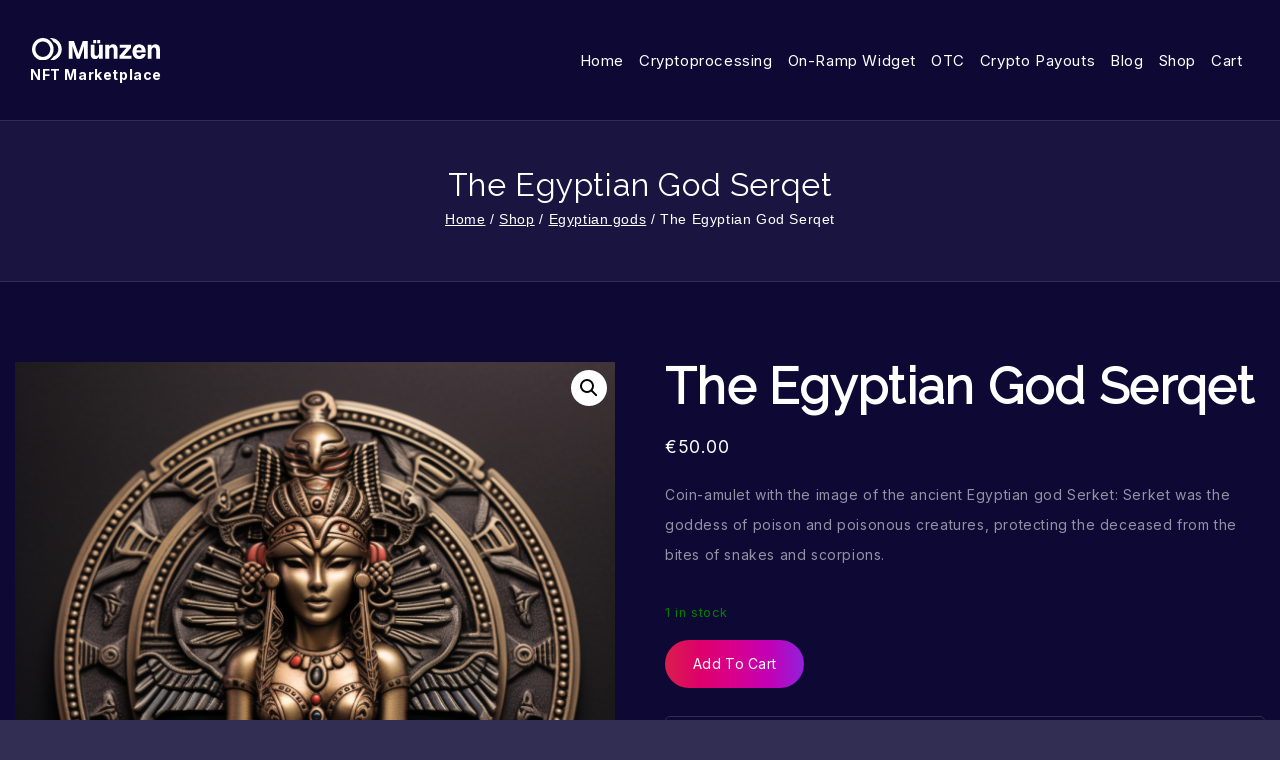

--- FILE ---
content_type: text/html; charset=UTF-8
request_url: https://nft.munzen.io/product/the-egyptian-god-serqet/
body_size: 30496
content:
<!doctype html>
<html lang="en-US" class="no-js" itemtype="https://schema.org/Blog" itemscope>
<head>
	<meta charset="UTF-8">
	<meta name="viewport" content="width=device-width, initial-scale=1, minimum-scale=1">
	<link rel="profile" href="http://gmpg.org/xfn/11">

	<!-- Google Tag Manager -->
	<script>(function(w,d,s,l,i){w[l]=w[l]||[];w[l].push({'gtm.start':
	new Date().getTime(),event:'gtm.js'});var f=d.getElementsByTagName(s)[0],
	j=d.createElement(s),dl=l!='dataLayer'?'&l='+l:'';j.async=true;j.src=
	'https://www.googletagmanager.com/gtm.js?id='+i+dl;f.parentNode.insertBefore(j,f);
	})(window,document,'script','dataLayer','GTM-5GP87VTF');</script>
	<!-- End Google Tag Manager -->

	<meta name='robots' content='index, follow, max-image-preview:large, max-snippet:-1, max-video-preview:-1' />

	<!-- This site is optimized with the Yoast SEO plugin v20.11 - https://yoast.com/wordpress/plugins/seo/ -->
	<title>The Egyptian God Serqet - NFT Marketplace</title>
	<link rel="canonical" href="https://nft.munzen.io/product/the-egyptian-god-serqet/" />
	<meta property="og:locale" content="en_US" />
	<meta property="og:type" content="article" />
	<meta property="og:title" content="The Egyptian God Serqet - NFT Marketplace" />
	<meta property="og:description" content="Coin-amulet with the image of the ancient Egyptian god Serket: Serket was the goddess of poison and poisonous creatures, protecting the deceased from the bites of snakes and scorpions." />
	<meta property="og:url" content="https://nft.munzen.io/product/the-egyptian-god-serqet/" />
	<meta property="og:site_name" content="NFT Marketplace" />
	<meta property="article:modified_time" content="2023-12-20T20:29:31+00:00" />
	<meta property="og:image" content="https://nft.munzen.io/wp-content/uploads/2023/07/cropped-favicon-transformed.png" />
	<meta property="og:image:width" content="607" />
	<meta property="og:image:height" content="607" />
	<meta property="og:image:type" content="image/png" />
	<meta name="twitter:card" content="summary_large_image" />
	<meta name="twitter:label1" content="Est. reading time" />
	<meta name="twitter:data1" content="1 minute" />
	<script type="application/ld+json" class="yoast-schema-graph">{"@context":"https://schema.org","@graph":[{"@type":"WebPage","@id":"https://nft.munzen.io/product/the-egyptian-god-serqet/","url":"https://nft.munzen.io/product/the-egyptian-god-serqet/","name":"The Egyptian God Serqet - NFT Marketplace","isPartOf":{"@id":"https://nft.munzen.io/#website"},"primaryImageOfPage":{"@id":"https://nft.munzen.io/product/the-egyptian-god-serqet/#primaryimage"},"image":{"@id":"https://nft.munzen.io/product/the-egyptian-god-serqet/#primaryimage"},"thumbnailUrl":"https://nft.munzen.io/wp-content/uploads/2023/11/82.png","datePublished":"2023-11-09T12:45:29+00:00","dateModified":"2023-12-20T20:29:31+00:00","breadcrumb":{"@id":"https://nft.munzen.io/product/the-egyptian-god-serqet/#breadcrumb"},"inLanguage":"en-US","potentialAction":[{"@type":"ReadAction","target":["https://nft.munzen.io/product/the-egyptian-god-serqet/"]}]},{"@type":"ImageObject","inLanguage":"en-US","@id":"https://nft.munzen.io/product/the-egyptian-god-serqet/#primaryimage","url":"https://nft.munzen.io/wp-content/uploads/2023/11/82.png","contentUrl":"https://nft.munzen.io/wp-content/uploads/2023/11/82.png","width":607,"height":607},{"@type":"BreadcrumbList","@id":"https://nft.munzen.io/product/the-egyptian-god-serqet/#breadcrumb","itemListElement":[{"@type":"ListItem","position":1,"name":"Home","item":"https://nft.munzen.io/"},{"@type":"ListItem","position":2,"name":"Shop","item":"https://nft.munzen.io/shop/"},{"@type":"ListItem","position":3,"name":"The Egyptian God Serqet"}]},{"@type":"WebSite","@id":"https://nft.munzen.io/#website","url":"https://nft.munzen.io/","name":"NFT Marketplace","description":"","publisher":{"@id":"https://nft.munzen.io/#organization"},"potentialAction":[{"@type":"SearchAction","target":{"@type":"EntryPoint","urlTemplate":"https://nft.munzen.io/?s={search_term_string}"},"query-input":"required name=search_term_string"}],"inLanguage":"en-US"},{"@type":"Organization","@id":"https://nft.munzen.io/#organization","name":"NFT Marketplace","url":"https://nft.munzen.io/","logo":{"@type":"ImageObject","inLanguage":"en-US","@id":"https://nft.munzen.io/#/schema/logo/image/","url":"https://nft.munzen.io/wp-content/uploads/2023/07/cropped-favicon-transformed.png","contentUrl":"https://nft.munzen.io/wp-content/uploads/2023/07/cropped-favicon-transformed.png","width":512,"height":512,"caption":"NFT Marketplace"},"image":{"@id":"https://nft.munzen.io/#/schema/logo/image/"}}]}</script>
	<!-- / Yoast SEO plugin. -->


<link rel="alternate" type="application/rss+xml" title="NFT Marketplace &raquo; Feed" href="https://nft.munzen.io/feed/" />
<link rel="alternate" type="application/rss+xml" title="NFT Marketplace &raquo; Comments Feed" href="https://nft.munzen.io/comments/feed/" />
			<script>document.documentElement.classList.remove( 'no-js' );</script>
			<link rel="alternate" type="application/rss+xml" title="NFT Marketplace &raquo; The Egyptian God Serqet Comments Feed" href="https://nft.munzen.io/product/the-egyptian-god-serqet/feed/" />

<link rel='stylesheet' id='wp-block-library-css' href='https://nft.munzen.io/wp-includes/css/dist/block-library/style.min.css?ver=6.1.1' media='all' />
<style id='wp-block-library-theme-inline-css'>
.wp-block-audio figcaption{color:#555;font-size:13px;text-align:center}.is-dark-theme .wp-block-audio figcaption{color:hsla(0,0%,100%,.65)}.wp-block-audio{margin:0 0 1em}.wp-block-code{border:1px solid #ccc;border-radius:4px;font-family:Menlo,Consolas,monaco,monospace;padding:.8em 1em}.wp-block-embed figcaption{color:#555;font-size:13px;text-align:center}.is-dark-theme .wp-block-embed figcaption{color:hsla(0,0%,100%,.65)}.wp-block-embed{margin:0 0 1em}.blocks-gallery-caption{color:#555;font-size:13px;text-align:center}.is-dark-theme .blocks-gallery-caption{color:hsla(0,0%,100%,.65)}.wp-block-image figcaption{color:#555;font-size:13px;text-align:center}.is-dark-theme .wp-block-image figcaption{color:hsla(0,0%,100%,.65)}.wp-block-image{margin:0 0 1em}.wp-block-pullquote{border-top:4px solid;border-bottom:4px solid;margin-bottom:1.75em;color:currentColor}.wp-block-pullquote__citation,.wp-block-pullquote cite,.wp-block-pullquote footer{color:currentColor;text-transform:uppercase;font-size:.8125em;font-style:normal}.wp-block-quote{border-left:.25em solid;margin:0 0 1.75em;padding-left:1em}.wp-block-quote cite,.wp-block-quote footer{color:currentColor;font-size:.8125em;position:relative;font-style:normal}.wp-block-quote.has-text-align-right{border-left:none;border-right:.25em solid;padding-left:0;padding-right:1em}.wp-block-quote.has-text-align-center{border:none;padding-left:0}.wp-block-quote.is-large,.wp-block-quote.is-style-large,.wp-block-quote.is-style-plain{border:none}.wp-block-search .wp-block-search__label{font-weight:700}.wp-block-search__button{border:1px solid #ccc;padding:.375em .625em}:where(.wp-block-group.has-background){padding:1.25em 2.375em}.wp-block-separator.has-css-opacity{opacity:.4}.wp-block-separator{border:none;border-bottom:2px solid;margin-left:auto;margin-right:auto}.wp-block-separator.has-alpha-channel-opacity{opacity:1}.wp-block-separator:not(.is-style-wide):not(.is-style-dots){width:100px}.wp-block-separator.has-background:not(.is-style-dots){border-bottom:none;height:1px}.wp-block-separator.has-background:not(.is-style-wide):not(.is-style-dots){height:2px}.wp-block-table{margin:"0 0 1em 0"}.wp-block-table thead{border-bottom:3px solid}.wp-block-table tfoot{border-top:3px solid}.wp-block-table td,.wp-block-table th{word-break:normal}.wp-block-table figcaption{color:#555;font-size:13px;text-align:center}.is-dark-theme .wp-block-table figcaption{color:hsla(0,0%,100%,.65)}.wp-block-video figcaption{color:#555;font-size:13px;text-align:center}.is-dark-theme .wp-block-video figcaption{color:hsla(0,0%,100%,.65)}.wp-block-video{margin:0 0 1em}.wp-block-template-part.has-background{padding:1.25em 2.375em;margin-top:0;margin-bottom:0}
</style>
<link rel='stylesheet' id='wc-blocks-vendors-style-css' href='https://nft.munzen.io/wp-content/plugins/woocommerce/packages/woocommerce-blocks/build/wc-blocks-vendors-style.css?ver=10.2.4' media='all' />
<link rel='stylesheet' id='wc-blocks-style-css' href='https://nft.munzen.io/wp-content/plugins/woocommerce/packages/woocommerce-blocks/build/wc-blocks-style.css?ver=10.2.4' media='all' />
<link rel='stylesheet' id='classic-theme-styles-css' href='https://nft.munzen.io/wp-includes/css/classic-themes.min.css?ver=1' media='all' />
<style id='global-styles-inline-css'>
body{--wp--preset--color--black: #000000;--wp--preset--color--cyan-bluish-gray: #abb8c3;--wp--preset--color--white: #ffffff;--wp--preset--color--pale-pink: #f78da7;--wp--preset--color--vivid-red: #cf2e2e;--wp--preset--color--luminous-vivid-orange: #ff6900;--wp--preset--color--luminous-vivid-amber: #fcb900;--wp--preset--color--light-green-cyan: #7bdcb5;--wp--preset--color--vivid-green-cyan: #00d084;--wp--preset--color--pale-cyan-blue: #8ed1fc;--wp--preset--color--vivid-cyan-blue: #0693e3;--wp--preset--color--vivid-purple: #9b51e0;--wp--preset--color--theme-palette-1: #0e0834;--wp--preset--color--theme-palette-2: #db1e4b;--wp--preset--color--theme-palette-3: #ffffff;--wp--preset--color--theme-palette-4: #9a20cf;--wp--preset--color--theme-palette-5: #9391a3;--wp--preset--color--theme-palette-6: #ffac12;--wp--preset--color--theme-palette-7: #1a1441;--wp--preset--color--theme-palette-8: #322d52;--wp--preset--color--theme-palette-9: #ffffff;--wp--preset--gradient--vivid-cyan-blue-to-vivid-purple: linear-gradient(135deg,rgba(6,147,227,1) 0%,rgb(155,81,224) 100%);--wp--preset--gradient--light-green-cyan-to-vivid-green-cyan: linear-gradient(135deg,rgb(122,220,180) 0%,rgb(0,208,130) 100%);--wp--preset--gradient--luminous-vivid-amber-to-luminous-vivid-orange: linear-gradient(135deg,rgba(252,185,0,1) 0%,rgba(255,105,0,1) 100%);--wp--preset--gradient--luminous-vivid-orange-to-vivid-red: linear-gradient(135deg,rgba(255,105,0,1) 0%,rgb(207,46,46) 100%);--wp--preset--gradient--very-light-gray-to-cyan-bluish-gray: linear-gradient(135deg,rgb(238,238,238) 0%,rgb(169,184,195) 100%);--wp--preset--gradient--cool-to-warm-spectrum: linear-gradient(135deg,rgb(74,234,220) 0%,rgb(151,120,209) 20%,rgb(207,42,186) 40%,rgb(238,44,130) 60%,rgb(251,105,98) 80%,rgb(254,248,76) 100%);--wp--preset--gradient--blush-light-purple: linear-gradient(135deg,rgb(255,206,236) 0%,rgb(152,150,240) 100%);--wp--preset--gradient--blush-bordeaux: linear-gradient(135deg,rgb(254,205,165) 0%,rgb(254,45,45) 50%,rgb(107,0,62) 100%);--wp--preset--gradient--luminous-dusk: linear-gradient(135deg,rgb(255,203,112) 0%,rgb(199,81,192) 50%,rgb(65,88,208) 100%);--wp--preset--gradient--pale-ocean: linear-gradient(135deg,rgb(255,245,203) 0%,rgb(182,227,212) 50%,rgb(51,167,181) 100%);--wp--preset--gradient--electric-grass: linear-gradient(135deg,rgb(202,248,128) 0%,rgb(113,206,126) 100%);--wp--preset--gradient--midnight: linear-gradient(135deg,rgb(2,3,129) 0%,rgb(40,116,252) 100%);--wp--preset--duotone--dark-grayscale: url('#wp-duotone-dark-grayscale');--wp--preset--duotone--grayscale: url('#wp-duotone-grayscale');--wp--preset--duotone--purple-yellow: url('#wp-duotone-purple-yellow');--wp--preset--duotone--blue-red: url('#wp-duotone-blue-red');--wp--preset--duotone--midnight: url('#wp-duotone-midnight');--wp--preset--duotone--magenta-yellow: url('#wp-duotone-magenta-yellow');--wp--preset--duotone--purple-green: url('#wp-duotone-purple-green');--wp--preset--duotone--blue-orange: url('#wp-duotone-blue-orange');--wp--preset--font-size--small: 14px;--wp--preset--font-size--medium: 24px;--wp--preset--font-size--large: 32px;--wp--preset--font-size--x-large: 42px;--wp--preset--font-size--larger: 40px;--wp--preset--spacing--20: 0.44rem;--wp--preset--spacing--30: 0.67rem;--wp--preset--spacing--40: 1rem;--wp--preset--spacing--50: 1.5rem;--wp--preset--spacing--60: 2.25rem;--wp--preset--spacing--70: 3.38rem;--wp--preset--spacing--80: 5.06rem;}:where(.is-layout-flex){gap: 0.5em;}body .is-layout-flow > .alignleft{float: left;margin-inline-start: 0;margin-inline-end: 2em;}body .is-layout-flow > .alignright{float: right;margin-inline-start: 2em;margin-inline-end: 0;}body .is-layout-flow > .aligncenter{margin-left: auto !important;margin-right: auto !important;}body .is-layout-constrained > .alignleft{float: left;margin-inline-start: 0;margin-inline-end: 2em;}body .is-layout-constrained > .alignright{float: right;margin-inline-start: 2em;margin-inline-end: 0;}body .is-layout-constrained > .aligncenter{margin-left: auto !important;margin-right: auto !important;}body .is-layout-constrained > :where(:not(.alignleft):not(.alignright):not(.alignfull)){max-width: var(--wp--style--global--content-size);margin-left: auto !important;margin-right: auto !important;}body .is-layout-constrained > .alignwide{max-width: var(--wp--style--global--wide-size);}body .is-layout-flex{display: flex;}body .is-layout-flex{flex-wrap: wrap;align-items: center;}body .is-layout-flex > *{margin: 0;}:where(.wp-block-columns.is-layout-flex){gap: 2em;}.has-black-color{color: var(--wp--preset--color--black) !important;}.has-cyan-bluish-gray-color{color: var(--wp--preset--color--cyan-bluish-gray) !important;}.has-white-color{color: var(--wp--preset--color--white) !important;}.has-pale-pink-color{color: var(--wp--preset--color--pale-pink) !important;}.has-vivid-red-color{color: var(--wp--preset--color--vivid-red) !important;}.has-luminous-vivid-orange-color{color: var(--wp--preset--color--luminous-vivid-orange) !important;}.has-luminous-vivid-amber-color{color: var(--wp--preset--color--luminous-vivid-amber) !important;}.has-light-green-cyan-color{color: var(--wp--preset--color--light-green-cyan) !important;}.has-vivid-green-cyan-color{color: var(--wp--preset--color--vivid-green-cyan) !important;}.has-pale-cyan-blue-color{color: var(--wp--preset--color--pale-cyan-blue) !important;}.has-vivid-cyan-blue-color{color: var(--wp--preset--color--vivid-cyan-blue) !important;}.has-vivid-purple-color{color: var(--wp--preset--color--vivid-purple) !important;}.has-black-background-color{background-color: var(--wp--preset--color--black) !important;}.has-cyan-bluish-gray-background-color{background-color: var(--wp--preset--color--cyan-bluish-gray) !important;}.has-white-background-color{background-color: var(--wp--preset--color--white) !important;}.has-pale-pink-background-color{background-color: var(--wp--preset--color--pale-pink) !important;}.has-vivid-red-background-color{background-color: var(--wp--preset--color--vivid-red) !important;}.has-luminous-vivid-orange-background-color{background-color: var(--wp--preset--color--luminous-vivid-orange) !important;}.has-luminous-vivid-amber-background-color{background-color: var(--wp--preset--color--luminous-vivid-amber) !important;}.has-light-green-cyan-background-color{background-color: var(--wp--preset--color--light-green-cyan) !important;}.has-vivid-green-cyan-background-color{background-color: var(--wp--preset--color--vivid-green-cyan) !important;}.has-pale-cyan-blue-background-color{background-color: var(--wp--preset--color--pale-cyan-blue) !important;}.has-vivid-cyan-blue-background-color{background-color: var(--wp--preset--color--vivid-cyan-blue) !important;}.has-vivid-purple-background-color{background-color: var(--wp--preset--color--vivid-purple) !important;}.has-black-border-color{border-color: var(--wp--preset--color--black) !important;}.has-cyan-bluish-gray-border-color{border-color: var(--wp--preset--color--cyan-bluish-gray) !important;}.has-white-border-color{border-color: var(--wp--preset--color--white) !important;}.has-pale-pink-border-color{border-color: var(--wp--preset--color--pale-pink) !important;}.has-vivid-red-border-color{border-color: var(--wp--preset--color--vivid-red) !important;}.has-luminous-vivid-orange-border-color{border-color: var(--wp--preset--color--luminous-vivid-orange) !important;}.has-luminous-vivid-amber-border-color{border-color: var(--wp--preset--color--luminous-vivid-amber) !important;}.has-light-green-cyan-border-color{border-color: var(--wp--preset--color--light-green-cyan) !important;}.has-vivid-green-cyan-border-color{border-color: var(--wp--preset--color--vivid-green-cyan) !important;}.has-pale-cyan-blue-border-color{border-color: var(--wp--preset--color--pale-cyan-blue) !important;}.has-vivid-cyan-blue-border-color{border-color: var(--wp--preset--color--vivid-cyan-blue) !important;}.has-vivid-purple-border-color{border-color: var(--wp--preset--color--vivid-purple) !important;}.has-vivid-cyan-blue-to-vivid-purple-gradient-background{background: var(--wp--preset--gradient--vivid-cyan-blue-to-vivid-purple) !important;}.has-light-green-cyan-to-vivid-green-cyan-gradient-background{background: var(--wp--preset--gradient--light-green-cyan-to-vivid-green-cyan) !important;}.has-luminous-vivid-amber-to-luminous-vivid-orange-gradient-background{background: var(--wp--preset--gradient--luminous-vivid-amber-to-luminous-vivid-orange) !important;}.has-luminous-vivid-orange-to-vivid-red-gradient-background{background: var(--wp--preset--gradient--luminous-vivid-orange-to-vivid-red) !important;}.has-very-light-gray-to-cyan-bluish-gray-gradient-background{background: var(--wp--preset--gradient--very-light-gray-to-cyan-bluish-gray) !important;}.has-cool-to-warm-spectrum-gradient-background{background: var(--wp--preset--gradient--cool-to-warm-spectrum) !important;}.has-blush-light-purple-gradient-background{background: var(--wp--preset--gradient--blush-light-purple) !important;}.has-blush-bordeaux-gradient-background{background: var(--wp--preset--gradient--blush-bordeaux) !important;}.has-luminous-dusk-gradient-background{background: var(--wp--preset--gradient--luminous-dusk) !important;}.has-pale-ocean-gradient-background{background: var(--wp--preset--gradient--pale-ocean) !important;}.has-electric-grass-gradient-background{background: var(--wp--preset--gradient--electric-grass) !important;}.has-midnight-gradient-background{background: var(--wp--preset--gradient--midnight) !important;}.has-small-font-size{font-size: var(--wp--preset--font-size--small) !important;}.has-medium-font-size{font-size: var(--wp--preset--font-size--medium) !important;}.has-large-font-size{font-size: var(--wp--preset--font-size--large) !important;}.has-x-large-font-size{font-size: var(--wp--preset--font-size--x-large) !important;}
.wp-block-navigation a:where(:not(.wp-element-button)){color: inherit;}
:where(.wp-block-columns.is-layout-flex){gap: 2em;}
.wp-block-pullquote{font-size: 1.5em;line-height: 1.6;}
</style>
<link rel='stylesheet' id='contact-form-7-css' href='https://nft.munzen.io/wp-content/plugins/contact-form-7/includes/css/styles.css?ver=5.7.7' media='all' />
<link rel='stylesheet' id='photoswipe-css' href='https://nft.munzen.io/wp-content/plugins/woocommerce/assets/css/photoswipe/photoswipe.min.css?ver=7.8.2' media='all' />
<link rel='stylesheet' id='photoswipe-default-skin-css' href='https://nft.munzen.io/wp-content/plugins/woocommerce/assets/css/photoswipe/default-skin/default-skin.min.css?ver=7.8.2' media='all' />
<style id='woocommerce-inline-inline-css'>
.woocommerce form .form-row .required { visibility: visible; }
</style>
<link rel='stylesheet' id='theme-style-css' href='https://nft.munzen.io/wp-content/themes/nftclub/style.css?ver=100' media='all' />
<link rel='stylesheet' id='owl-carousel-css' href='https://nft.munzen.io/wp-content/themes/nftclub/assets/css/owl-carousel.min.css?ver=6.1.1' media='all' />
<link rel='stylesheet' id='font-awesome-css' href='https://nft.munzen.io/wp-content/plugins/elementor/assets/lib/font-awesome/css/font-awesome.min.css?ver=4.7.0' media='all' />
<link rel='stylesheet' id='thebase-global-css' href='https://nft.munzen.io/wp-content/themes/basetheme/assets/css/global.min.css?ver=1.0.0' media='all' />
<style id='thebase-global-inline-css'>
/* TheBase Base CSS */
:root{--global-palette1:#0e0834;--global-palette2:#db1e4b;--global-palette3:#ffffff;--global-palette4:#9a20cf;--global-palette5:#9391a3;--global-palette6:#ffac12;--global-palette7:#1a1441;--global-palette8:#322d52;--global-palette9:#ffffff;--global-palette9rgb:255, 255, 255;--global-palette-highlight:var(--global-palette1);--global-palette-highlight-alt:var(--global-palette2);--global-palette-highlight-alt2:var(--global-palette9);--global-palette-btn-bg:var(--global-palette2);--global-palette-btn-bg-hover:var(--global-palette4);--global-palette-btn:var(--global-palette9);--global-palette-btn-hover:var(--global-palette9);--global-body-font-family:Inter, var(--global-fallback-font);--global-heading-font-family:Raleway;--global-primary-nav-font-family:inherit;--global-fallback-font:sans-serif;--global-display-fallback-font:sans-serif;--global-content-width:1430px;--global-content-edge-padding:15px;}:root body.thebase-elementor-colors{--e-global-color-thebase1:var(--global-palette1);--e-global-color-thebase2:var(--global-palette2);--e-global-color-thebase3:var(--global-palette3);--e-global-color-thebase4:var(--global-palette4);--e-global-color-thebase5:var(--global-palette5);--e-global-color-thebase6:var(--global-palette6);--e-global-color-thebase7:var(--global-palette7);--e-global-color-thebase8:var(--global-palette8);--e-global-color-thebase9:var(--global-palette9);}:root .has-theme-palette-1-background-color{background-color:var(--global-palette1);}:root .has-theme-palette-1-color{color:var(--global-palette1);}:root .has-theme-palette-2-background-color{background-color:var(--global-palette2);}:root .has-theme-palette-2-color{color:var(--global-palette2);}:root .has-theme-palette-3-background-color{background-color:var(--global-palette3);}:root .has-theme-palette-3-color{color:var(--global-palette3);}:root .has-theme-palette-4-background-color{background-color:var(--global-palette4);}:root .has-theme-palette-4-color{color:var(--global-palette4);}:root .has-theme-palette-5-background-color{background-color:var(--global-palette5);}:root .has-theme-palette-5-color{color:var(--global-palette5);}:root .has-theme-palette-6-background-color{background-color:var(--global-palette6);}:root .has-theme-palette-6-color{color:var(--global-palette6);}:root .has-theme-palette-7-background-color{background-color:var(--global-palette7);}:root .has-theme-palette-7-color{color:var(--global-palette7);}:root .has-theme-palette-8-background-color{background-color:var(--global-palette8);}:root .has-theme-palette-8-color{color:var(--global-palette8);}:root .has-theme-palette-9-background-color{background-color:var(--global-palette9);}:root .has-theme-palette-9-color{color:var(--global-palette9);}:root .has-theme-palette1-background-color{background-color:var(--global-palette1);}:root .has-theme-palette1-color{color:var(--global-palette1);}:root .has-theme-palette2-background-color{background-color:var(--global-palette2);}:root .has-theme-palette2-color{color:var(--global-palette2);}:root .has-theme-palette3-background-color{background-color:var(--global-palette3);}:root .has-theme-palette3-color{color:var(--global-palette3);}:root .has-theme-palette4-background-color{background-color:var(--global-palette4);}:root .has-theme-palette4-color{color:var(--global-palette4);}:root .has-theme-palette5-background-color{background-color:var(--global-palette5);}:root .has-theme-palette5-color{color:var(--global-palette5);}:root .has-theme-palette6-background-color{background-color:var(--global-palette6);}:root .has-theme-palette6-color{color:var(--global-palette6);}:root .has-theme-palette7-background-color{background-color:var(--global-palette7);}:root .has-theme-palette7-color{color:var(--global-palette7);}:root .has-theme-palette8-background-color{background-color:var(--global-palette8);}:root .has-theme-palette8-color{color:var(--global-palette8);}:root .has-theme-palette9-background-color{background-color:var(--global-palette9);}:root .has-theme-palette9-color{color:var(--global-palette9);}body{background:var(--global-palette8);}body, input, select, optgroup, textarea{font-style:normal;font-weight:400;font-size:14px;line-height:30px;letter-spacing:0.6px;font-family:var(--global-body-font-family);color:var(--global-palette5);}.content-bg, body.content-style-unboxed .site{background-color:var(--global-palette1);background-image:url('https://demo.webdigify.com/WP01/WP011_nftclub/wp-content/uploads/2022/07/body-bg.jpg');background-repeat:no-repeat;background-position:50% 50%;background-size:auto;background-attachment:fixed;}@media all and (max-width: 1024px){body{font-size:13px;line-height:24px;}}@media all and (max-width: 767px){body{font-size:12px;line-height:20px;}}h1,h2,h3,h4,h5,h6{font-family:var(--global-heading-font-family);}h1{font-style:normal;font-weight:600;font-size:48px;line-height:1.3;letter-spacing:0.3px;text-transform:capitalize;color:var(--global-palette3);}h2{font-style:normal;font-weight:600;font-size:42px;line-height:62px;letter-spacing:0.3px;text-transform:capitalize;color:var(--global-palette3);}h3{font-style:normal;font-weight:500;font-size:24px;line-height:1.2;letter-spacing:0.3px;text-transform:capitalize;color:var(--global-palette3);}h4{font-style:normal;font-weight:600;font-size:20px;line-height:1.3;letter-spacing:0.3px;text-transform:capitalize;color:var(--global-palette3);}h5{font-style:normal;font-weight:600;font-size:18px;line-height:1.5;letter-spacing:0.3px;text-transform:capitalize;color:var(--global-palette3);}h6{font-style:normal;font-weight:600;font-size:16px;line-height:30px;letter-spacing:0.3px;font-family:Inter;text-transform:uppercase;color:var(--global-palette6);}.entry-hero h1{font-style:normal;}@media all and (max-width: 1024px){h1{font-size:34px;line-height:1.3;letter-spacing:0.3px;}h2{font-size:26px;line-height:42px;}h3{font-size:18px;line-height:1.4;letter-spacing:0.3px;}h4{font-size:16px;line-height:1.3;letter-spacing:0.3px;}h5{font-size:18px;line-height:1.5;letter-spacing:0.3px;}h6{font-size:11px;line-height:13px;letter-spacing:0.3px;}}@media all and (max-width: 767px){h1{font-size:32px;line-height:1.3;letter-spacing:0.3px;}h2{font-size:20px;line-height:28px;}h3{font-size:16px;line-height:1.4;letter-spacing:0.3px;}h4{font-size:13px;line-height:1.3;letter-spacing:0.3px;}h5{font-size:13px;line-height:1;letter-spacing:0.3px;}h6{font-size:10px;line-height:14px;letter-spacing:0.3px;}}.site-container, .site-header-row-layout-contained, .site-footer-row-layout-contained, .entry-hero-layout-contained, .comments-area, .alignfull > .wp-block-cover__inner-container, .alignwide > .wp-block-cover__inner-container{max-width:1430px;}.content-width-narrow .content-container.site-container, .content-width-narrow .hero-container.site-container{max-width:842px;}@media all and (min-width: 1660px){.site .content-container  .alignwide{margin-left:-115px;margin-right:-115px;width:unset;max-width:unset;}}@media all and (min-width: 1102px){.content-width-narrow .site .content-container .alignwide{margin-left:-130px;margin-right:-130px;width:unset;max-width:unset;}}.content-style-boxed .site .entry-content .alignwide{margin-left:-4rem;margin-right:-4rem;}@media all and (max-width: 1024px){.content-style-boxed .site .entry-content .alignwide{margin-left:-2.5rem;margin-right:-2.5rem;}}@media all and (max-width: 767px){.content-style-boxed .site .entry-content .alignwide{margin-left:-1.5rem;margin-right:-1.5rem;}}.content-area{margin-top:5rem;margin-bottom:5rem;}@media all and (max-width: 1024px){.content-area{margin-top:3rem;margin-bottom:3rem;}}@media all and (max-width: 767px){.content-area{margin-top:2rem;margin-bottom:2rem;}}@media all and (max-width: 1024px){:root{--global-content-edge-padding:15px;}}@media all and (max-width: 767px){:root{--global-content-edge-padding:10px;}}.entry-content-wrap{padding:4rem;}@media all and (max-width: 1024px){.entry-content-wrap{padding:2.5rem;}}@media all and (max-width: 767px){.entry-content-wrap{padding:1.5rem;}}.entry.single-entry{box-shadow:0px 0px 14px 0px rgba(0,0,0,0.1);border-radius:0px 0px 0px 0px;}.entry.loop-entry{box-shadow:0px 0px 14px 0px rgba(0,0,0,0.1);}.loop-entry .entry-content-wrap{padding:2rem;}@media all and (max-width: 1024px){.loop-entry .entry-content-wrap{padding:2rem;}}@media all and (max-width: 767px){.loop-entry .entry-content-wrap{padding:1.5rem;}}.has-sidebar:not(.has-left-sidebar) .content-container{grid-template-columns:1fr 22%;}.has-sidebar.has-left-sidebar .content-container{grid-template-columns:22% 1fr;}.primary-sidebar.widget-area .widget{margin-bottom:1.875em;font-style:normal;font-weight:400;font-size:14px;line-height:1.5em;color:var(--global-palette5);}.primary-sidebar.widget-area .widget-title{font-style:normal;font-weight:500;font-size:16px;line-height:1.5;font-family:Raleway;text-transform:capitalize;color:var(--global-palette3);}.primary-sidebar.widget-area .sidebar-inner-wrap a:not(.button){color:var(--global-palette5);}.primary-sidebar.widget-area .sidebar-inner-wrap a:not(.button):hover{color:var(--global-palette2);}@media all and (max-width: 1024px){.primary-sidebar.widget-area .widget{margin-bottom:1.5em;}}button, .button, .wp-block-button__link, input[type="button"], input[type="reset"], input[type="submit"], .fl-button, .elementor-button-wrapper .elementor-button{font-style:normal;font-weight:500;font-size:14px;line-height:20px;letter-spacing:0.3px;text-transform:capitalize;border-radius:25px;padding:12px 30px 12px 30px;box-shadow:0px 0px 0px 0px rgba(0,0,0,0);}.wp-block-button.is-style-outline .wp-block-button__link{padding:12px 30px 12px 30px;}button:hover, button:focus, button:active, .button:hover, .button:focus, .button:active, .wp-block-button__link:hover, .wp-block-button__link:focus, .wp-block-button__link:active, input[type="button"]:hover, input[type="button"]:focus, input[type="button"]:active, input[type="reset"]:hover, input[type="reset"]:focus, input[type="reset"]:active, input[type="submit"]:hover, input[type="submit"]:focus, input[type="submit"]:active, .elementor-button-wrapper .elementor-button:hover, .elementor-button-wrapper .elementor-button:focus, .elementor-button-wrapper .elementor-button:active{box-shadow:0px 0px 0px 0px rgba(0,0,0,0);}@media all and (max-width: 1024px){button, .button, .wp-block-button__link, input[type="button"], input[type="reset"], input[type="submit"], .fl-button, .elementor-button-wrapper .elementor-button{padding:12px 16px 12px 16px;font-size:12px;line-height:14px;}.wp-block-button.is-style-outline .wp-block-button__link{padding:12px 16px 12px 16px;}}@media all and (max-width: 767px){button, .button, .wp-block-button__link, input[type="button"], input[type="reset"], input[type="submit"], .fl-button, .elementor-button-wrapper .elementor-button{padding:8px 12px 8px 12px;font-size:11px;line-height:14px;}.wp-block-button.is-style-outline .wp-block-button__link{padding:8px 12px 8px 12px;}}@media all and (min-width: 1025px){.transparent-header .entry-hero .entry-hero-container-inner{padding-top:120px;}}@media all and (max-width: 1024px){.mobile-transparent-header .entry-hero .entry-hero-container-inner{padding-top:65px;}}@media all and (max-width: 767px){.mobile-transparent-header .entry-hero .entry-hero-container-inner{padding-top:65px;}}#colophon{background:var(--global-palette7);}.site-middle-footer-wrap .site-footer-row-container-inner{font-style:normal;font-weight:400;font-size:14px;color:var(--global-palette5);border-top:1px solid var(--global-palette8);border-bottom:0px none transparent;}.site-footer .site-middle-footer-wrap .site-footer-row-container-inner a:not(.button){color:var(--global-palette5);}.site-footer .site-middle-footer-wrap .site-footer-row-container-inner a:not(.button):hover{color:var(--global-palette9);}.site-middle-footer-inner-wrap{padding-top:101px;padding-bottom:101px;grid-column-gap:10px;grid-row-gap:10px;}.site-middle-footer-inner-wrap .widget{margin-bottom:30px;}.site-middle-footer-inner-wrap .widget-area .widget-title{font-style:normal;font-weight:500;font-size:18px;line-height:30px;font-family:Raleway;text-transform:capitalize;color:var(--global-palette9);}.site-middle-footer-inner-wrap .site-footer-section:not(:last-child):after{right:calc(-10px / 2);}@media all and (max-width: 1024px){.site-middle-footer-inner-wrap .widget-area .widget-title{font-size:16px;line-height:20px;}.site-middle-footer-inner-wrap{padding-top:50px;padding-bottom:50px;grid-column-gap:0px;grid-row-gap:0px;}.site-middle-footer-inner-wrap .site-footer-section:not(:last-child):after{right:calc(-0px / 2);}}@media all and (max-width: 767px){.site-middle-footer-wrap .site-footer-row-container-inner{font-size:13px;}.site-middle-footer-inner-wrap .widget-area .widget-title{font-size:16px;line-height:20px;}.site-middle-footer-inner-wrap{padding-top:30px;padding-bottom:30px;grid-column-gap:0px;grid-row-gap:0px;}.site-middle-footer-inner-wrap .widget{margin-bottom:0px;}.site-middle-footer-inner-wrap .site-footer-section:not(:last-child):after{right:calc(-0px / 2);}}.site-top-footer-wrap .site-footer-row-container-inner{background:var(--global-palette3);font-style:normal;}.site-top-footer-inner-wrap{min-height:120px;padding-top:102px;padding-bottom:102px;grid-column-gap:30px;grid-row-gap:30px;}.site-top-footer-inner-wrap .widget{margin-bottom:30px;}.site-top-footer-inner-wrap .widget-area .widget-title{font-style:normal;font-weight:700;font-size:48px;line-height:58px;text-transform:none;color:var(--global-palette9);}.site-top-footer-inner-wrap .site-footer-section:not(:last-child):after{right:calc(-30px / 2);}@media all and (max-width: 1024px){.site-top-footer-inner-wrap .widget-area .widget-title{font-size:30px;line-height:40px;}.site-top-footer-inner-wrap{padding-top:30px;padding-bottom:30px;}}@media all and (max-width: 767px){.site-top-footer-inner-wrap .widget-area .widget-title{font-size:24px;line-height:30px;}}.site-bottom-footer-wrap .site-footer-row-container-inner{font-style:normal;font-weight:400;font-size:14px;line-height:24px;color:var(--global-palette5);border-top:1px solid rgba(255,255,255,0.1);border-bottom:0px none transparent;}.site-bottom-footer-inner-wrap{padding-top:31px;padding-bottom:31px;grid-column-gap:30px;}.site-bottom-footer-inner-wrap .widget{margin-bottom:30px;}.site-bottom-footer-inner-wrap .widget-area .widget-title{font-style:normal;}.site-bottom-footer-inner-wrap .site-footer-section:not(:last-child):after{right:calc(-30px / 2);}@media all and (max-width: 1024px){.site-bottom-footer-wrap .site-footer-row-container-inner{font-size:13px;line-height:24px;}.site-bottom-footer-inner-wrap{padding-top:15px;padding-bottom:15px;}}.footer-social-inner-wrap{font-size:1.9em;margin-top:-0rem;margin-left:calc(-0rem / 2);margin-right:calc(-0rem / 2);}.site-footer .site-footer-wrap .site-footer-section .footer-social-wrap .social-button{margin-top:0rem;margin-left:calc(0rem / 2);margin-right:calc(0rem / 2);color:var(--global-palette3);border:2px none transparent;border-radius:3px;}.site-footer .site-footer-wrap .site-footer-section .footer-social-wrap .footer-social-inner-wrap .social-button:hover{color:var(--global-palette5);}.footer-social-wrap .social-button .social-label{font-style:normal;}#colophon .footer-html{font-style:normal;font-weight:400;font-size:14px;line-height:25px;color:var(--global-palette5);margin:0px 0px 0px 0px;}@media all and (max-width: 767px){#colophon .footer-html{font-size:13px;}}#colophon .site-footer-row-container .site-footer-row .footer-html a{color:var(--global-palette3);}#colophon .site-footer-row-container .site-footer-row .footer-html a:hover{color:var(--global-palette9);}#tb-scroll-up-reader, #tb-scroll-up{border:1px solid currentColor;border-radius:50px 50px 50px 50px;color:var(--global-palette9);background:var(--global-palette8);border-color:#5d5885;bottom:30px;font-size:1.47em;padding:0.6em 0.6em 0.6em 0.6em;}#tb-scroll-up-reader.scroll-up-side-right, #tb-scroll-up.scroll-up-side-right{right:30px;}#tb-scroll-up-reader.scroll-up-side-left, #tb-scroll-up.scroll-up-side-left{left:30px;}#tb-scroll-up-reader:hover, #tb-scroll-up:hover{color:var(--global-palette8);background:var(--global-palette9);border-color:var(--global-palette9);}#colophon .footer-navigation .footer-menu-container > ul > li > a{padding-left:calc(1.2em / 2);padding-right:calc(1.2em / 2);color:var(--global-palette5);}#colophon .footer-navigation .footer-menu-container > ul li a:hover{color:var(--global-palette-highlight);}#colophon .footer-navigation .footer-menu-container > ul li.current-menu-item > a{color:var(--global-palette3);}.site .page-title h1{font-style:normal;font-size:32px;line-height:36px;text-transform:capitalize;color:var(--global-palette3);}.page-title .entry-meta{font-style:normal;}.page-title .thebase-breadcrumbs{font-style:normal;font-weight:400;font-size:14px;color:var(--global-palette9);}.page-title .thebase-breadcrumbs a:hover{color:var(--global-palette2);}.page-hero-section .entry-hero-container-inner{background:var(--global-palette7);border-top:1px solid var(--global-palette8);border-bottom:1px solid var(--global-palette8);}.entry-hero.page-hero-section .entry-header{min-height:160px;}@media all and (max-width: 1024px){.entry-hero.page-hero-section .entry-header{min-height:150px;}}@media all and (max-width: 767px){.entry-hero.page-hero-section .entry-header{min-height:100px;}}body.error404{background-color:rgba(209,183,183,0);background-image:url('https://demo.webdigify.com/wd/WP01/WP011_nftclub/wp-content/uploads/2022/07/body-bg.jpg');background-repeat:no-repeat;background-position:0% 0%;background-size:contain;background-attachment:scroll;}body.error404 .content-bg, body.content-style-unboxed.error404 .site{background:rgba(0,0,0,0);}.post-archive-hero-section .entry-hero-container-inner{background-color:var(--global-palette3);background-image:url('https://demo.webdigify.com/wd/WP01/WP010_housie/wp-content/uploads/2022/07/breadcrumb-1.jpg');background-repeat:no-repeat;background-position:center;background-attachment:fixed;}.entry-hero.post-archive-hero-section .entry-header{min-height:440px;}@media all and (max-width: 1024px){.entry-hero.post-archive-hero-section .entry-header{min-height:150px;}}@media all and (max-width: 767px){.entry-hero.post-archive-hero-section .entry-header{min-height:100px;}}.site .post-archive-title h1{color:var(--global-palette9);}.post-archive-title .thebase-breadcrumbs{color:var(--global-palette9);}.post-archive-title .thebase-breadcrumbs a:hover{color:var(--global-palette2);}.loop-entry.type-post h2.entry-title{font-style:normal;font-weight:400;font-size:50px;line-height:60px;letter-spacing:0.1px;font-family:'Old Standard TT';text-transform:capitalize;color:var(--global-palette4);}@media all and (max-width: 1024px){.loop-entry.type-post h2.entry-title{font-size:20px;line-height:30px;}}@media all and (max-width: 767px){.loop-entry.type-post h2.entry-title{font-size:16px;line-height:20px;}}.loop-entry.type-post .entry-taxonomies{font-style:normal;}.loop-entry.type-post .entry-meta{font-style:normal;font-weight:400;font-size:14px;}.loop-entry.type-post .entry-meta a:hover{color:var(--global-palette2);}.search-archive-hero-section .entry-hero-container-inner{background:var(--global-palette7);}.entry-hero.search-archive-hero-section .entry-header{min-height:160px;}.search-archive-title h1{color:var(--global-palette9);}.search-results .loop-entry h2.entry-title{font-style:normal;font-weight:600;font-size:23px;line-height:1.2em;color:var(--global-palette9);}@media all and (max-width: 1024px){.search-results .loop-entry h2.entry-title{line-height:1.2em;}}@media all and (max-width: 767px){.search-results .loop-entry h2.entry-title{line-height:1.2em;}}.search-results .loop-entry .entry-taxonomies{font-style:normal;}.search-results .loop-entry .entry-meta{font-style:normal;font-weight:400;font-size:16px;}.search-results .loop-entry .entry-meta{color:var(--global-palette5);}.search-results .loop-entry .entry-meta a:hover{color:var(--global-palette5);}.woocommerce table.shop_table td.product-quantity{min-width:130px;}.product-hero-section .entry-hero-container-inner{background:var(--global-palette7);border-top:1px solid var(--global-palette8);border-bottom:1px solid var(--global-palette8);}.entry-hero.product-hero-section .entry-header{min-height:160px;}@media all and (max-width: 1024px){.entry-hero.product-hero-section .entry-header{min-height:150px;}}@media all and (max-width: 767px){.entry-hero.product-hero-section .entry-header{min-height:100px;}}.product-title .thebase-breadcrumbs{font-style:normal;font-weight:regular;font-size:14px;line-height:1.65;font-family:-apple-system,BlinkMacSystemFont,"Segoe UI",Roboto,Oxygen-Sans,Ubuntu,Cantarell,"Helvetica Neue",sans-serif, "Apple Color Emoji", "Segoe UI Emoji", "Segoe UI Symbol";color:var(--global-palette9);}.product-title .thebase-breadcrumbs a:hover{color:var(--global-palette2);}.product-title .single-category{font-style:normal;font-weight:700;font-size:32px;line-height:1.5;color:var(--global-palette3);}.site .product-hero-section .extra-title{font-style:normal;font-size:32px;line-height:36px;font-family:Raleway;color:var(--global-palette9);}.woocommerce div.product .product_title{font-style:normal;font-size:50px;line-height:1;font-family:Raleway, var(--global-fallback-font);}@media all and (max-width: 1024px){.woocommerce div.product .product_title{font-size:30px;}}@media all and (max-width: 767px){.woocommerce div.product .product_title{font-size:24px;}}.woocommerce div.product .product-single-category{font-style:normal;}.product-archive-hero-section .entry-hero-container-inner{background:var(--global-palette7);border-top:1px solid var(--global-palette8);border-bottom:1px solid var(--global-palette8);}@media all and (max-width: 1024px){.entry-hero.product-archive-hero-section .entry-header{min-height:150px;}}@media all and (max-width: 767px){.entry-hero.product-archive-hero-section .entry-header{min-height:100px;}}.product-archive-title h1{font-style:normal;font-weight:400;font-size:32px;line-height:36px;text-transform:capitalize;color:var(--global-palette9);color:var(--global-palette9);}.product-archive-title .thebase-breadcrumbs{color:var(--global-palette9);}.product-archive-title .thebase-breadcrumbs a:hover{color:var(--global-palette2);}.woocommerce ul.products li.product h3, .woocommerce ul.products li.product .product-details .woocommerce-loop-product__title, .woocommerce ul.products li.product .product-details .woocommerce-loop-category__title, .wc-block-grid__products .wc-block-grid__product .wc-block-grid__product-title{font-style:normal;font-weight:400;font-size:20px;line-height:1.5em;letter-spacing:0.3px;text-transform:capitalize;color:var(--global-palette3);}.woocommerce ul.products li.product .product-details .price, .wc-block-grid__products .wc-block-grid__product .wc-block-grid__product-price{font-style:normal;font-weight:400;font-size:16px;line-height:24px;letter-spacing:0.3px;text-transform:inherit;color:var(--global-palette3);}.woocommerce ul.products.woo-archive-btn-button .product-action-wrap .button, .wc-block-grid__product.woo-archive-btn-button .product-details .wc-block-grid__product-add-to-cart .wp-block-button__link{border:2px none transparent;box-shadow:0px 0px 0px 0px rgba(0,0,0,0.0);}.woocommerce ul.products.woo-archive-btn-button .product-action-wrap .button:hover, .wc-block-grid__product.woo-archive-btn-button .product-details .wc-block-grid__product-add-to-cart .wp-block-button__link:hover{box-shadow:0px 0px 0px 0px rgba(0,0,0,0);}
/* TheBase Header CSS */
.site-branding a.brand img{max-width:128px;}.site-branding a.brand img.svg-logo-image{width:128px;}@media all and (max-width: 1024px){.site-branding a.brand img{max-width:128px;}.site-branding a.brand img.svg-logo-image{width:128px;}}@media all and (max-width: 767px){.site-branding a.brand img{max-width:116px;}.site-branding a.brand img.svg-logo-image{width:116px;}}.site-branding{padding:0rem 2rem 0rem 0rem;}.site-branding .site-title{font-style:normal;font-weight:700;font-size:14px;line-height:1;text-transform:none;color:var(--global-palette3);}.site-main-header-inner-wrap{min-height:120px;}@media all and (max-width: 1024px){.site-main-header-inner-wrap{min-height:65px;}}.site-main-header-wrap .site-header-row-container-inner>.site-container{padding:0px 0px 0px 0px;}@media all and (max-width: 1024px){.site-main-header-wrap .site-header-row-container-inner>.site-container{padding:0px 15px 0px 15px;}}.site-top-header-inner-wrap{min-height:40px;}.site-top-header-wrap .site-header-row-container-inner>.site-container{padding:0px 150px 0px 150px;}.site-bottom-header-inner-wrap{min-height:0px;}.header-navigation[class*="header-navigation-style-underline"] .header-menu-container.primary-menu-container>ul>li>a:after{width:calc( 100% - 30px);}.main-navigation .primary-menu-container > ul > li.menu-item > a{padding-left:calc(30px / 2);padding-right:calc(30px / 2);padding-top:2.4rem;padding-bottom:2.4rem;color:var(--global-palette3);}.main-navigation .primary-menu-container > ul > li.menu-item > .dropdown-nav-special-toggle{right:calc(30px / 2);}.main-navigation .primary-menu-container > ul li.menu-item > a{font-style:normal;font-weight:500;font-size:15px;line-height:1px;text-transform:capitalize;}.main-navigation .primary-menu-container > ul > li.menu-item > a:hover{color:var(--global-palette2);}.main-navigation .primary-menu-container > ul > li.menu-item.current-menu-item > a{color:var(--global-palette2);}.header-navigation[class*="header-navigation-style-underline"] .header-menu-container.secondary-menu-container>ul>li>a:after{width:calc( 100% - 1.2em);}.secondary-navigation .secondary-menu-container > ul > li.menu-item > a{padding-left:calc(1.2em / 2);padding-right:calc(1.2em / 2);padding-top:0.6em;padding-bottom:0.6em;color:var(--global-palette5);}.secondary-navigation .primary-menu-container > ul > li.menu-item > .dropdown-nav-special-toggle{right:calc(1.2em / 2);}.secondary-navigation .secondary-menu-container > ul > li.menu-item > a:hover{color:var(--global-palette-highlight);}.secondary-navigation .secondary-menu-container > ul > li.menu-item.current-menu-item > a{color:var(--global-palette3);}.header-navigation .header-menu-container ul ul.sub-menu, .header-navigation .header-menu-container ul ul.submenu{background:var(--global-palette7);box-shadow:0px 2px 13px 0px rgba(0,0,0,0.1);}.header-navigation .header-menu-container ul ul li.menu-item, .header-menu-container ul.menu > li.thebase-menu-mega-enabled > ul > li.menu-item > a{border-bottom:1px solid var(--global-palette8);}.header-navigation .header-menu-container ul ul li.menu-item > a{width:250px;padding-top:0.8em;padding-bottom:0.8em;color:var(--global-palette3);font-style:normal;font-weight:500;font-size:14px;letter-spacing:0.3px;text-transform:capitalize;}.header-navigation .header-menu-container ul ul li.menu-item > a:hover{color:var(--global-palette3);background:var(--global-palette8);}.header-navigation .header-menu-container ul ul li.menu-item.current-menu-item > a{color:var(--global-palette3);background:var(--global-palette8);}.mobile-toggle-open-container .menu-toggle-open{color:var(--global-palette9);padding:0em 0em 0em 0em;font-size:14px;}.mobile-toggle-open-container .menu-toggle-open.menu-toggle-style-bordered{border:1px solid currentColor;}.mobile-toggle-open-container .menu-toggle-open .menu-toggle-icon{font-size:20px;}.mobile-toggle-open-container .menu-toggle-open:hover, .mobile-toggle-open-container .menu-toggle-open:focus{color:var(--global-palette9);}.mobile-navigation ul li{font-style:normal;font-weight:600;font-size:14px;}.mobile-navigation ul li a{padding-top:8px;padding-bottom:8px;}.mobile-navigation ul li > a, .mobile-navigation ul li.menu-item-has-children > .drawer-nav-drop-wrap{color:var(--global-palette9);}.mobile-navigation ul li > a:hover, .mobile-navigation ul li.menu-item-has-children > .drawer-nav-drop-wrap:hover{color:var(--global-palette9);}.mobile-navigation ul li.current-menu-item > a, .mobile-navigation ul li.current-menu-item.menu-item-has-children > .drawer-nav-drop-wrap{color:var(--global-palette2);}.mobile-navigation ul li.menu-item-has-children .drawer-nav-drop-wrap, .mobile-navigation ul li:not(.menu-item-has-children) a{border-bottom:1px solid rgba(255,255,255,0.1);}.mobile-navigation:not(.drawer-navigation-parent-toggle-true) ul li.menu-item-has-children .drawer-nav-drop-wrap button{border-left:1px solid rgba(255,255,255,0.1);}#mobile-drawer .drawer-inner, #mobile-drawer.popup-drawer-layout-fullwidth.popup-drawer-animation-slice .pop-portion-bg, #mobile-drawer.popup-drawer-layout-fullwidth.popup-drawer-animation-slice.pop-animated.show-drawer .drawer-inner{background:var(--global-palette1);}#mobile-drawer .drawer-header .drawer-toggle{padding:0.6em 0.15em 0.6em 0.15em;font-size:24px;}#mobile-drawer .drawer-header .drawer-toggle, #mobile-drawer .drawer-header .drawer-toggle:focus{color:var(--global-palette9);}#main-header .header-button{font-style:normal;font-weight:600;font-size:16px;font-family:Inter;text-transform:capitalize;border-radius:25px 25px 25px 25px;color:var(--global-palette9);background:var(--global-palette3);border:2px none transparent;box-shadow:0px 0px 0px -7px rgba(0,0,0,0);}#main-header .header-button.button-size-custom{padding:8px 24px 8px 24px;}#main-header .header-button:hover{color:var(--global-palette9);background:var(--global-palette8);box-shadow:0px 15px 25px -7px rgba(0,0,0,0.1);}.site-header-item .header-cart-wrap .header-cart-inner-wrap .header-cart-button{color:var(--global-palette3);}.header-cart-wrap .header-cart-button .header-cart-total{background:var(--global-palette2);color:var(--global-palette9);}.site-header-item .header-cart-wrap .header-cart-inner-wrap .header-cart-button:hover{color:var(--global-palette2);}.header-cart-wrap .header-cart-button .header-cart-label{font-style:normal;font-weight:700;font-size:18px;font-family:Rajdhani;text-transform:uppercase;}.header-mobile-cart-wrap .header-cart-inner-wrap .header-cart-button{color:var(--global-palette3);}.header-mobile-cart-wrap .header-cart-button .header-cart-total{background:var(--global-palette2);color:var(--global-palette9);}.header-mobile-cart-wrap .header-cart-inner-wrap .header-cart-button:hover{color:var(--global-palette2);}.header-mobile-cart-wrap .header-cart-button .thebase-svg-iconset{font-size:20px;}.header-social-inner-wrap{font-size:1em;margin-top:-0.3em;margin-left:calc(-0.3em / 2);margin-right:calc(-0.3em / 2);}.header-social-wrap .header-social-inner-wrap .social-button{margin-top:0.3em;margin-left:calc(0.3em / 2);margin-right:calc(0.3em / 2);color:var(--global-palette9);border:2px none currentColor;border-radius:3px;}.header-social-wrap .header-social-inner-wrap .social-button:hover{color:var(--global-palette9);}.header-mobile-social-inner-wrap{font-size:1em;margin-top:-0.3em;margin-left:calc(-0.3em / 2);margin-right:calc(-0.3em / 2);}.header-mobile-social-wrap .header-mobile-social-inner-wrap .social-button{margin-top:0.3em;margin-left:calc(0.3em / 2);margin-right:calc(0.3em / 2);border:2px none transparent;border-radius:3px;}.search-toggle-open-container .search-toggle-open{color:var(--global-palette3);padding:0em 0em 0em 0em;}.search-toggle-open-container .search-toggle-open.search-toggle-style-bordered{border:1px solid currentColor;}.search-toggle-open-container .search-toggle-open .search-toggle-icon{font-size:20px;}@media all and (max-width: 1024px){.search-toggle-open-container .search-toggle-open .search-toggle-icon{font-size:18px;}}@media all and (max-width: 767px){.search-toggle-open-container .search-toggle-open .search-toggle-icon{font-size:18px;}}.search-toggle-open-container .search-toggle-open:hover, .search-toggle-open-container .search-toggle-open:focus{color:var(--global-palette2);}#search-drawer .drawer-inner .drawer-content form input.search-field, #search-drawer .drawer-inner .drawer-content form .thebase-search-icon-wrap, #search-drawer .drawer-header{color:var(--global-palette9);}#search-drawer .drawer-inner .drawer-content form input.search-field:focus, #search-drawer .drawer-inner .drawer-content form input.search-submit:hover ~ .thebase-search-icon-wrap, #search-drawer .drawer-inner .drawer-content form button[type="submit"]:hover ~ .thebase-search-icon-wrap{color:var(--global-palette9);}#search-drawer .drawer-inner{background:rgba(9, 12, 16, 0.97);}.mobile-header-button-wrap .mobile-header-button-inner-wrap .mobile-header-button{border:2px none transparent;box-shadow:0px 0px 0px -7px rgba(0,0,0,0);}.mobile-header-button-wrap .mobile-header-button:hover{box-shadow:0px 15px 25px -7px rgba(0,0,0,0.1);}
/* Base Pro Header CSS */
.header-navigation-dropdown-direction-left ul ul.submenu, .header-navigation-dropdown-direction-left ul ul.sub-menu{right:0px;left:auto;}.rtl .header-navigation-dropdown-direction-right ul ul.submenu, .rtl .header-navigation-dropdown-direction-right ul ul.sub-menu{left:0px;right:auto;}.header-account-button .nav-drop-title-wrap > .thebase-svg-iconset, .header-account-button > .thebase-svg-iconset{font-size:1.6em;}.site-header-item .header-account-button .nav-drop-title-wrap, .site-header-item .header-account-wrap > .header-account-button{display:inline-block;align-items:center;}.site-header-item .header-account-wrap .header-account-button{text-decoration:none;box-shadow:none;color:var(--global-palette9);background:transparent;padding:0em 0em 0em 0em;}.site-header-item .header-account-wrap .header-account-button:hover{color:var(--global-palette9);}.header-account-wrap .header-account-button .header-account-label{font-weight:400;font-size:16px;line-height:18px;text-transform:capitalize;}.header-mobile-account-wrap .header-account-button .nav-drop-title-wrap > .thebase-svg-iconset, .header-mobile-account-wrap .header-account-button > .thebase-svg-iconset{font-size:1.2em;}.header-mobile-account-wrap .header-account-button .nav-drop-title-wrap, .header-mobile-account-wrap > .header-account-button{display:flex;align-items:center;}.header-mobile-account-wrap.header-account-style-icon_label .header-account-label{padding-inline-start:5px;}.header-mobile-account-wrap.header-account-style-label_icon .header-account-label{padding-inline-end:5px;}.header-mobile-account-wrap .header-account-button{text-decoration:none;box-shadow:none;color:inherit;background:var(--global-palette3);padding:0em 0em 0em 0em;}.header-mobile-account-wrap .header-account-button:hover{background:var(--global-palette9);}.header-mobile-account-wrap{margin:2px 0px 0px 0px;}#login-drawer .drawer-inner .drawer-content{display:flex;justify-content:center;align-items:center;position:absolute;top:0px;bottom:0px;left:0px;right:0px;padding:0px;}#loginform p label{display:block;}#login-drawer #loginform{width:100%;}#login-drawer #loginform input{width:100%;}#login-drawer #loginform input[type="checkbox"]{width:auto;}#login-drawer .drawer-inner .drawer-header{position:relative;z-index:100;}#login-drawer .drawer-content_inner.widget_login_form_inner{padding:2em;width:100%;max-width:350px;border-radius:.25rem;background:var(--global-palette9);color:var(--global-palette4);}#login-drawer .lost_password a{color:var(--global-palette3);}#login-drawer .lost_password, #login-drawer .register-field{text-align:center;}#login-drawer .widget_login_form_inner p{margin-block-start:1.2em;margin-block-end:0em;}#login-drawer .widget_login_form_inner p:first-child{margin-block-start:0em;}#login-drawer .widget_login_form_inner label{margin-block-end:0.5em;}#login-drawer hr.register-divider{margin:1.2em 0;border-width:1px;}#login-drawer .register-field{font-size:90%;}.header-html2{font-size:30px;}.tertiary-navigation .tertiary-menu-container > ul > li > a{padding-inline-start:calc(1.2em / 2);padding-inline-end:calc(1.2em / 2);padding-block-start:0.6em;padding-block-end:0.6em;color:var(--global-palette3);}.tertiary-navigation .tertiary-menu-container > ul > li > a:hover{color:var(--global-palette-highlight);}.tertiary-navigation .tertiary-menu-container > ul > li.current-menu-item > a{color:var(--global-palette3);}.quaternary-navigation .quaternary-menu-container > ul > li > a{padding-inline-start:calc(1.2em / 2);padding-inline-end:calc(1.2em / 2);padding-block-start:0.6em;padding-block-end:0.6em;color:var(--global-palette3);}.quaternary-navigation .quaternary-menu-container > ul > li > a:hover{color:var(--global-palette-highlight);}.quaternary-navigation .quaternary-menu-container > ul > li.current-menu-item > a{color:var(--global-palette3);}#main-header .header-divider{border-right:1px solid var(--global-palette3);height:50%;}#main-header .header-divider2{border-right:1px solid var(--global-palette3);height:50%;}#main-header .header-divider3{border-right:1px solid var(--global-palette3);height:50%;}#mobile-header .header-mobile-divider{border-right:1px solid var(--global-palette3);height:50%;}#mobile-header .header-mobile-divider2{border-right:1px solid var(--global-palette3);height:50%;}.header-item-search-bar form ::-webkit-input-placeholder{color:currentColor;opacity:0.5;}.header-item-search-bar form ::placeholder{color:currentColor;opacity:0.5;}.header-search-bar form{max-width:100%;width:280px;}.header-search-bar form button{padding:8px 20px 8px 20px;}.header-search-bar form input.search-field{font-style:normal;font-size:14px;background:var(--global-palette7);border:0px solid transparent;}.header-search-bar form input.search-field, .header-search-bar form .base-search-icon-wrap{color:var(--global-palette4);}.header-search-bar form button{background:var(--global-palette1);}.header-search-bar form button:hover{background:var(--global-palette1);}.header-mobile-search-bar form{max-width:100vw;width:240px;}.header-widget-lstyle-normal .header-widget-area-inner a:not(.button){text-decoration:underline;}.header-contact-wrap{margin:0px 0px 0px 0px;}.element-contact-inner-wrap{display:flex;flex-wrap:wrap;align-items:center;margin-block-start:-50px;margin-inline-start:calc(-50px / 2);margin-inline-end:calc(-50px / 2);}.element-contact-inner-wrap .header-contact-item{display:inline-flex;flex-wrap:wrap;align-items:center;color:var(--global-palette9);font-style:normal;font-weight:400;font-size:14px;margin-block-start:50px;margin-inline-start:calc(50px / 2);margin-inline-end:calc(50px / 2);}.element-contact-inner-wrap .header-contact-item .thebase-svg-iconset{font-size:18px;}.header-contact-item img{display:inline-block;}.header-contact-item .contact-label{margin-inline-start:0.3em;}.rtl .header-contact-item .contact-label{margin-inline-end:0.3em;margin-inline-start:0px;}.header-mobile-contact-wrap .element-contact-inner-wrap{display:flex;flex-wrap:wrap;align-items:center;margin-block-start:-0.6em;margin-inline-start:calc(-0.6em / 2);margin-inline-end:calc(-0.6em / 2);}.header-mobile-contact-wrap .element-contact-inner-wrap .header-contact-item{display:inline-flex;flex-wrap:wrap;align-items:center;margin-block-start:0.6em;margin-inline-start:calc(0.6em / 2);margin-inline-end:calc(0.6em / 2);}.header-mobile-contact-wrap .element-contact-inner-wrap .header-contact-item .thebase-svg-iconset{font-size:1em;}#main-header .header-button2{border:2px none transparent;box-shadow:0px 0px 0px -7px rgba(0,0,0,0);}#main-header .header-button2:hover{box-shadow:0px 15px 25px -7px rgba(0,0,0,0.1);}.mobile-header-button2-wrap .mobile-header-button2{border:2px none transparent;}#widget-drawer.popup-drawer-layout-fullwidth .drawer-content .header-widget2, #widget-drawer.popup-drawer-layout-sidepanel .drawer-inner{max-width:400px;}#widget-drawer.popup-drawer-layout-fullwidth .drawer-content .header-widget2{margin:0 auto;}.widget-toggle-open{display:flex;align-items:center;background:transparent;box-shadow:none;}.widget-toggle-open:hover, .widget-toggle-open:focus{border-color:currentColor;background:transparent;box-shadow:none;}.widget-toggle-open .widget-toggle-icon{display:flex;}.widget-toggle-open .widget-toggle-label{padding-inline-end:5px;}.rtl .widget-toggle-open .widget-toggle-label{padding-inline-start:5px;padding-inline-end:0px;}.widget-toggle-open .widget-toggle-label:empty, .rtl .widget-toggle-open .widget-toggle-label:empty{padding-inline-end:0px;padding-inline-start:0px;}.widget-toggle-open-container .widget-toggle-open{color:var(--global-palette3);padding:0.4em 0.6em 0.4em 0.6em;font-size:14px;}.widget-toggle-open-container .widget-toggle-open.widget-toggle-style-bordered{border:1px solid currentColor;}.widget-toggle-open-container .widget-toggle-open .widget-toggle-icon{font-size:20px;}.widget-toggle-open-container .widget-toggle-open:hover, .widget-toggle-open-container .widget-toggle-open:focus{color:var(--global-palette-highlight);}#widget-drawer .header-widget-2style-normal a:not(.button){text-decoration:underline;}#widget-drawer .header-widget-2style-plain a:not(.button){text-decoration:none;}#widget-drawer .header-widget2 .widget-title{color:var(--global-palette9);}#widget-drawer .header-widget2{color:var(--global-palette8);}#widget-drawer .header-widget2 a:not(.button), #widget-drawer .header-widget2 .drawer-sub-toggle{color:var(--global-palette8);}#widget-drawer .header-widget2 a:not(.button):hover, #widget-drawer .header-widget2 .drawer-sub-toggle:hover{color:var(--global-palette9);}#mobile-secondary-site-navigation ul li{font-size:14px;}#mobile-secondary-site-navigation ul li a{padding-block-start:1em;padding-block-end:1em;}#mobile-secondary-site-navigation ul li > a, #mobile-secondary-site-navigation ul li.menu-item-has-children > .drawer-nav-drop-wrap{color:var(--global-palette8);}#mobile-secondary-site-navigation ul li.current-menu-item > a, #mobile-secondary-site-navigation ul li.current-menu-item.menu-item-has-children > .drawer-nav-drop-wrap{color:var(--global-palette-highlight);}#mobile-secondary-site-navigation ul li.menu-item-has-children .drawer-nav-drop-wrap, #mobile-secondary-site-navigation ul li:not(.menu-item-has-children) a{border-bottom:1px solid rgba(255,255,255,0.1);}#mobile-secondary-site-navigation:not(.drawer-navigation-parent-toggle-true) ul li.menu-item-has-children .drawer-nav-drop-wrap button{border-left:1px solid rgba(255,255,255,0.1);}
/* Base Pro Header CSS */
.primary-sidebar.widget-area .widget-title, .widget_block h2,.widget_block .widgettitle,.widget_block .widgettitle{font-style:normal;font-weight:500;font-size:16px;line-height:1.5;font-family:Raleway;text-transform:capitalize;color:var(--global-palette3);}
</style>
<link rel='stylesheet' id='thebase-header-css' href='https://nft.munzen.io/wp-content/themes/basetheme/assets/css/header.min.css?ver=1.0.0' media='all' />
<link rel='stylesheet' id='thebase-content-css' href='https://nft.munzen.io/wp-content/themes/basetheme/assets/css/content.min.css?ver=1.0.0' media='all' />
<link rel='stylesheet' id='thebase-comments-css' href='https://nft.munzen.io/wp-content/themes/basetheme/assets/css/comments.min.css?ver=1.0.0' media='all' />
<link rel='stylesheet' id='thebase-author-box-css' href='https://nft.munzen.io/wp-content/themes/basetheme/assets/css/author-box.min.css?ver=1.0.0' media='all' />
<link rel='stylesheet' id='thebase-related-posts-css' href='https://nft.munzen.io/wp-content/themes/basetheme/assets/css/related-posts.min.css?ver=1.0.0' media='all' />
<link rel='stylesheet' id='thebase-slide-css' href='https://nft.munzen.io/wp-content/themes/basetheme/assets/css/slider.min.css?ver=1.0.0' media='all' />
<link rel='stylesheet' id='thebase-woocommerce-css' href='https://nft.munzen.io/wp-content/themes/basetheme/assets/css/woocommerce.min.css?ver=1.0.0' media='all' />
<link rel='stylesheet' id='thebase-footer-css' href='https://nft.munzen.io/wp-content/themes/basetheme/assets/css/footer.min.css?ver=1.0.0' media='all' />
<script src='https://nft.munzen.io/wp-includes/js/jquery/jquery.min.js?ver=3.6.1' id='jquery-core-js'></script>
<script src='https://nft.munzen.io/wp-includes/js/jquery/jquery-migrate.min.js?ver=3.3.2' id='jquery-migrate-js'></script>
<script src='https://nft.munzen.io/wp-content/themes/nftclub/assets/js/jquery.min.js?ver=101' id='child-min-theme-js-js'></script>
<script src='https://nft.munzen.io/wp-content/themes/nftclub/assets/js/jquery-migrate.min.js?ver=102' id='child-min-migrate-theme-js-js'></script>
<script src='https://nft.munzen.io/wp-content/themes/nftclub/assets/js/custom.js?ver=103' id='child-theme-js-js'></script>
<script src='https://nft.munzen.io/wp-content/themes/nftclub/assets/js/owlcarousel.min.js?ver=104' id='child-owl-carousel-js'></script>
<script src='https://nft.munzen.io/wp-content/themes/nftclub/assets/js/jquery.isotope.min.js?ver=104' id='child-isotope-min-js'></script>
<link rel="https://api.w.org/" href="https://nft.munzen.io/wp-json/" /><link rel="alternate" type="application/json" href="https://nft.munzen.io/wp-json/wp/v2/product/27772" /><link rel="EditURI" type="application/rsd+xml" title="RSD" href="https://nft.munzen.io/xmlrpc.php?rsd" />
<link rel="wlwmanifest" type="application/wlwmanifest+xml" href="https://nft.munzen.io/wp-includes/wlwmanifest.xml" />
<meta name="generator" content="WordPress 6.1.1" />
<meta name="generator" content="WooCommerce 7.8.2" />
<link rel='shortlink' href='https://nft.munzen.io/?p=27772' />
<link rel="alternate" type="application/json+oembed" href="https://nft.munzen.io/wp-json/oembed/1.0/embed?url=https%3A%2F%2Fnft.munzen.io%2Fproduct%2Fthe-egyptian-god-serqet%2F" />
<link rel="alternate" type="text/xml+oembed" href="https://nft.munzen.io/wp-json/oembed/1.0/embed?url=https%3A%2F%2Fnft.munzen.io%2Fproduct%2Fthe-egyptian-god-serqet%2F&#038;format=xml" />
	<noscript><style>.woocommerce-product-gallery{ opacity: 1 !important; }</style></noscript>
	<meta name="generator" content="Elementor 3.14.1; features: e_dom_optimization, e_optimized_assets_loading, e_optimized_css_loading, a11y_improvements, additional_custom_breakpoints; settings: css_print_method-external, google_font-enabled, font_display-swap">
<meta name="generator" content="Powered by Slider Revolution 6.6.14 - responsive, Mobile-Friendly Slider Plugin for WordPress with comfortable drag and drop interface." />
<link rel='stylesheet' id='thebase-fonts-css' href='https://fonts.googleapis.com/css?family=Inter:400,700%7CRaleway&#038;display=swap' media='all' />
<link rel="icon" href="https://nft.munzen.io/wp-content/uploads/2023/07/cropped-64368278426a2ce2e28a66b6_white-1-transformed-32x32.png" sizes="32x32" />
<link rel="icon" href="https://nft.munzen.io/wp-content/uploads/2023/07/cropped-64368278426a2ce2e28a66b6_white-1-transformed-192x192.png" sizes="192x192" />
<link rel="apple-touch-icon" href="https://nft.munzen.io/wp-content/uploads/2023/07/cropped-64368278426a2ce2e28a66b6_white-1-transformed-180x180.png" />
<meta name="msapplication-TileImage" content="https://nft.munzen.io/wp-content/uploads/2023/07/cropped-64368278426a2ce2e28a66b6_white-1-transformed-270x270.png" />
<script>function setREVStartSize(e){
			//window.requestAnimationFrame(function() {
				window.RSIW = window.RSIW===undefined ? window.innerWidth : window.RSIW;
				window.RSIH = window.RSIH===undefined ? window.innerHeight : window.RSIH;
				try {
					var pw = document.getElementById(e.c).parentNode.offsetWidth,
						newh;
					pw = pw===0 || isNaN(pw) || (e.l=="fullwidth" || e.layout=="fullwidth") ? window.RSIW : pw;
					e.tabw = e.tabw===undefined ? 0 : parseInt(e.tabw);
					e.thumbw = e.thumbw===undefined ? 0 : parseInt(e.thumbw);
					e.tabh = e.tabh===undefined ? 0 : parseInt(e.tabh);
					e.thumbh = e.thumbh===undefined ? 0 : parseInt(e.thumbh);
					e.tabhide = e.tabhide===undefined ? 0 : parseInt(e.tabhide);
					e.thumbhide = e.thumbhide===undefined ? 0 : parseInt(e.thumbhide);
					e.mh = e.mh===undefined || e.mh=="" || e.mh==="auto" ? 0 : parseInt(e.mh,0);
					if(e.layout==="fullscreen" || e.l==="fullscreen")
						newh = Math.max(e.mh,window.RSIH);
					else{
						e.gw = Array.isArray(e.gw) ? e.gw : [e.gw];
						for (var i in e.rl) if (e.gw[i]===undefined || e.gw[i]===0) e.gw[i] = e.gw[i-1];
						e.gh = e.el===undefined || e.el==="" || (Array.isArray(e.el) && e.el.length==0)? e.gh : e.el;
						e.gh = Array.isArray(e.gh) ? e.gh : [e.gh];
						for (var i in e.rl) if (e.gh[i]===undefined || e.gh[i]===0) e.gh[i] = e.gh[i-1];
											
						var nl = new Array(e.rl.length),
							ix = 0,
							sl;
						e.tabw = e.tabhide>=pw ? 0 : e.tabw;
						e.thumbw = e.thumbhide>=pw ? 0 : e.thumbw;
						e.tabh = e.tabhide>=pw ? 0 : e.tabh;
						e.thumbh = e.thumbhide>=pw ? 0 : e.thumbh;
						for (var i in e.rl) nl[i] = e.rl[i]<window.RSIW ? 0 : e.rl[i];
						sl = nl[0];
						for (var i in nl) if (sl>nl[i] && nl[i]>0) { sl = nl[i]; ix=i;}
						var m = pw>(e.gw[ix]+e.tabw+e.thumbw) ? 1 : (pw-(e.tabw+e.thumbw)) / (e.gw[ix]);
						newh =  (e.gh[ix] * m) + (e.tabh + e.thumbh);
					}
					var el = document.getElementById(e.c);
					if (el!==null && el) el.style.height = newh+"px";
					el = document.getElementById(e.c+"_wrapper");
					if (el!==null && el) {
						el.style.height = newh+"px";
						el.style.display = "block";
					}
				} catch(e){
					console.log("Failure at Presize of Slider:" + e)
				}
			//});
		  };</script>
		<style id="wp-custom-css">
			.pswp__caption{
    display: none !important;
}

.pswp__button--close {
    background-position: 0 -44px!important;
}

.pswp__button--share {
    background-position: -44px -44px!important;
}

.pswp__button--fs {
    background-position: 0px 0px!important;
}

.pswp__button--zoom {
    background-position: -88px 0!important;
}
		</style>
		</head>

<body class="product-template-default single single-product postid-27772 wp-custom-logo wp-embed-responsive theme-basetheme woocommerce woocommerce-page woocommerce-no-js footer-on-bottom animate-body-popup hide-focus-outline link-style-standard content-title-style-normal content-width-normal content-style-unboxed content-vertical-padding-show non-transparent-header mobile-non-transparent-header thebase-elementor-colors product-tab-style-normal product-variation-style-horizontal thebase-cart-button-normal elementor-default elementor-kit-7">
<!-- Google Tag Manager (noscript) -->
<noscript><iframe src="https://www.googletagmanager.com/ns.html?id=GTM-5GP87VTF"
height="0" width="0" style="display:none;visibility:hidden"></iframe></noscript>
<!-- End Google Tag Manager (noscript) -->
<svg xmlns="http://www.w3.org/2000/svg" viewBox="0 0 0 0" width="0" height="0" focusable="false" role="none" style="visibility: hidden; position: absolute; left: -9999px; overflow: hidden;" ><defs><filter id="wp-duotone-dark-grayscale"><feColorMatrix color-interpolation-filters="sRGB" type="matrix" values=" .299 .587 .114 0 0 .299 .587 .114 0 0 .299 .587 .114 0 0 .299 .587 .114 0 0 " /><feComponentTransfer color-interpolation-filters="sRGB" ><feFuncR type="table" tableValues="0 0.49803921568627" /><feFuncG type="table" tableValues="0 0.49803921568627" /><feFuncB type="table" tableValues="0 0.49803921568627" /><feFuncA type="table" tableValues="1 1" /></feComponentTransfer><feComposite in2="SourceGraphic" operator="in" /></filter></defs></svg><svg xmlns="http://www.w3.org/2000/svg" viewBox="0 0 0 0" width="0" height="0" focusable="false" role="none" style="visibility: hidden; position: absolute; left: -9999px; overflow: hidden;" ><defs><filter id="wp-duotone-grayscale"><feColorMatrix color-interpolation-filters="sRGB" type="matrix" values=" .299 .587 .114 0 0 .299 .587 .114 0 0 .299 .587 .114 0 0 .299 .587 .114 0 0 " /><feComponentTransfer color-interpolation-filters="sRGB" ><feFuncR type="table" tableValues="0 1" /><feFuncG type="table" tableValues="0 1" /><feFuncB type="table" tableValues="0 1" /><feFuncA type="table" tableValues="1 1" /></feComponentTransfer><feComposite in2="SourceGraphic" operator="in" /></filter></defs></svg><svg xmlns="http://www.w3.org/2000/svg" viewBox="0 0 0 0" width="0" height="0" focusable="false" role="none" style="visibility: hidden; position: absolute; left: -9999px; overflow: hidden;" ><defs><filter id="wp-duotone-purple-yellow"><feColorMatrix color-interpolation-filters="sRGB" type="matrix" values=" .299 .587 .114 0 0 .299 .587 .114 0 0 .299 .587 .114 0 0 .299 .587 .114 0 0 " /><feComponentTransfer color-interpolation-filters="sRGB" ><feFuncR type="table" tableValues="0.54901960784314 0.98823529411765" /><feFuncG type="table" tableValues="0 1" /><feFuncB type="table" tableValues="0.71764705882353 0.25490196078431" /><feFuncA type="table" tableValues="1 1" /></feComponentTransfer><feComposite in2="SourceGraphic" operator="in" /></filter></defs></svg><svg xmlns="http://www.w3.org/2000/svg" viewBox="0 0 0 0" width="0" height="0" focusable="false" role="none" style="visibility: hidden; position: absolute; left: -9999px; overflow: hidden;" ><defs><filter id="wp-duotone-blue-red"><feColorMatrix color-interpolation-filters="sRGB" type="matrix" values=" .299 .587 .114 0 0 .299 .587 .114 0 0 .299 .587 .114 0 0 .299 .587 .114 0 0 " /><feComponentTransfer color-interpolation-filters="sRGB" ><feFuncR type="table" tableValues="0 1" /><feFuncG type="table" tableValues="0 0.27843137254902" /><feFuncB type="table" tableValues="0.5921568627451 0.27843137254902" /><feFuncA type="table" tableValues="1 1" /></feComponentTransfer><feComposite in2="SourceGraphic" operator="in" /></filter></defs></svg><svg xmlns="http://www.w3.org/2000/svg" viewBox="0 0 0 0" width="0" height="0" focusable="false" role="none" style="visibility: hidden; position: absolute; left: -9999px; overflow: hidden;" ><defs><filter id="wp-duotone-midnight"><feColorMatrix color-interpolation-filters="sRGB" type="matrix" values=" .299 .587 .114 0 0 .299 .587 .114 0 0 .299 .587 .114 0 0 .299 .587 .114 0 0 " /><feComponentTransfer color-interpolation-filters="sRGB" ><feFuncR type="table" tableValues="0 0" /><feFuncG type="table" tableValues="0 0.64705882352941" /><feFuncB type="table" tableValues="0 1" /><feFuncA type="table" tableValues="1 1" /></feComponentTransfer><feComposite in2="SourceGraphic" operator="in" /></filter></defs></svg><svg xmlns="http://www.w3.org/2000/svg" viewBox="0 0 0 0" width="0" height="0" focusable="false" role="none" style="visibility: hidden; position: absolute; left: -9999px; overflow: hidden;" ><defs><filter id="wp-duotone-magenta-yellow"><feColorMatrix color-interpolation-filters="sRGB" type="matrix" values=" .299 .587 .114 0 0 .299 .587 .114 0 0 .299 .587 .114 0 0 .299 .587 .114 0 0 " /><feComponentTransfer color-interpolation-filters="sRGB" ><feFuncR type="table" tableValues="0.78039215686275 1" /><feFuncG type="table" tableValues="0 0.94901960784314" /><feFuncB type="table" tableValues="0.35294117647059 0.47058823529412" /><feFuncA type="table" tableValues="1 1" /></feComponentTransfer><feComposite in2="SourceGraphic" operator="in" /></filter></defs></svg><svg xmlns="http://www.w3.org/2000/svg" viewBox="0 0 0 0" width="0" height="0" focusable="false" role="none" style="visibility: hidden; position: absolute; left: -9999px; overflow: hidden;" ><defs><filter id="wp-duotone-purple-green"><feColorMatrix color-interpolation-filters="sRGB" type="matrix" values=" .299 .587 .114 0 0 .299 .587 .114 0 0 .299 .587 .114 0 0 .299 .587 .114 0 0 " /><feComponentTransfer color-interpolation-filters="sRGB" ><feFuncR type="table" tableValues="0.65098039215686 0.40392156862745" /><feFuncG type="table" tableValues="0 1" /><feFuncB type="table" tableValues="0.44705882352941 0.4" /><feFuncA type="table" tableValues="1 1" /></feComponentTransfer><feComposite in2="SourceGraphic" operator="in" /></filter></defs></svg><svg xmlns="http://www.w3.org/2000/svg" viewBox="0 0 0 0" width="0" height="0" focusable="false" role="none" style="visibility: hidden; position: absolute; left: -9999px; overflow: hidden;" ><defs><filter id="wp-duotone-blue-orange"><feColorMatrix color-interpolation-filters="sRGB" type="matrix" values=" .299 .587 .114 0 0 .299 .587 .114 0 0 .299 .587 .114 0 0 .299 .587 .114 0 0 " /><feComponentTransfer color-interpolation-filters="sRGB" ><feFuncR type="table" tableValues="0.098039215686275 1" /><feFuncG type="table" tableValues="0 0.66274509803922" /><feFuncB type="table" tableValues="0.84705882352941 0.41960784313725" /><feFuncA type="table" tableValues="1 1" /></feComponentTransfer><feComposite in2="SourceGraphic" operator="in" /></filter></defs></svg><div id="wrapper" class="site">
			<a class="skip-link screen-reader-text scroll-ignore" href="#main">Skip to content</a>
		<header id="masthead" class="site-header"  itemtype="https://schema.org/WPHeader" itemscope>
	<div id="main-header" class="site-header-wrap">
		<div class="site-header-inner-wrap">
			<div class="site-header-upper-wrap">
				<div class="site-header-upper-inner-wrap">
					<div class="site-main-header-wrap site-header-row-container site-header-focus-item site-header-row-layout-contained" data-section="thebase_customizer_header_main">
	<div class="site-header-row-container-inner">
				<div class="site-container">
			<div class="site-main-header-inner-wrap site-header-row site-header-row-has-sides site-header-row-no-center">
									<div class="site-header-main-section-left site-header-section site-header-section-left">
						<div class="site-header-item site-header-focus-item" data-section="title_tagline">
	<div class="site-branding branding-layout-vertical"><a class="brand has-logo-image" href="https://nft.munzen.io/" rel="home" aria-label="NFT Marketplace"><img width="1896" height="320" src="https://nft.munzen.io/wp-content/uploads/2023/07/Munzen-Logo-White-2-1.svg" class="custom-logo svg-logo-image" alt="NFT Marketplace" decoding="async" /><div class="site-title-wrap"><p class="site-title">NFT Marketplace</p></div></a></div></div><!-- data-section="title_tagline" -->
					</div>
																	<div class="site-header-main-section-right site-header-section site-header-section-right">
						<div class="site-header-item site-header-focus-item site-header-item-main-navigation header-navigation-layout-stretch-false header-navigation-layout-fill-stretch-false" data-section="thebase_customizer_primary_navigation">
		<nav id="site-navigation" class="main-navigation header-navigation nav--toggle-sub header-navigation-style-standard header-navigation-dropdown-animation-none" aria-label="Primary Navigation">
				<div class="primary-menu-container header-menu-container">
			<ul id="primary-menu" class="menu"><li id="menu-item-7593" class="menu-item menu-item-type-post_type menu-item-object-page menu-item-home menu-item-7593"><a href="https://nft.munzen.io/">Home</a></li>
<li id="menu-item-27551" class="menu-item menu-item-type-custom menu-item-object-custom menu-item-27551"><a href="https://munzen.io/">Cryptoprocessing</a></li>
<li id="menu-item-27552" class="menu-item menu-item-type-custom menu-item-object-custom menu-item-27552"><a href="https://munzen.io/ramp">On-ramp Widget</a></li>
<li id="menu-item-27570" class="menu-item menu-item-type-custom menu-item-object-custom menu-item-27570"><a href="https://munzen.io/otc">OTC</a></li>
<li id="menu-item-27571" class="menu-item menu-item-type-custom menu-item-object-custom menu-item-27571"><a href="https://munzen.io/crypto-payouts">Crypto Payouts</a></li>
<li id="menu-item-27656" class="menu-item menu-item-type-custom menu-item-object-custom menu-item-27656"><a href="https://munzen.io/blog">Blog</a></li>
<li id="menu-item-27338" class="menu-item menu-item-type-post_type menu-item-object-page current_page_parent menu-item-27338"><a href="https://nft.munzen.io/shop/">Shop</a></li>
<li id="menu-item-27357" class="menu-item menu-item-type-post_type menu-item-object-page menu-item-27357"><a href="https://nft.munzen.io/cart/">Cart</a></li>
</ul>		</div>
	</nav><!-- #site-navigation -->
	</div><!-- data-section="primary_navigation" -->
					</div>
							</div>
		</div>
	</div>
</div>
				</div>
			</div>
					</div>
	</div>
	
<div id="mobile-header" class="site-mobile-header-wrap">
	<div class="site-header-inner-wrap">
		<div class="site-header-upper-wrap">
			<div class="site-header-upper-inner-wrap">
			<div class="site-main-header-wrap site-header-focus-item site-header-row-layout-contained site-header-row-tablet-layout-contained site-header-row-mobile-layout-contained ">
	<div class="site-header-row-container-inner">
		<div class="site-container">
			<div class="site-main-header-inner-wrap site-header-row site-header-row-has-sides site-header-row-no-center">
									<div class="site-header-main-section-left site-header-section site-header-section-left">
						<div class="site-header-item site-header-focus-item site-header-item-navgation-popup-toggle" data-section="thebase_customizer_mobile_trigger">
		<div class="mobile-toggle-open-container">
						<button id="mobile-toggle" class="menu-toggle-open drawer-toggle menu-toggle-style-default" aria-label="Open menu" data-toggle-target="#mobile-drawer" data-toggle-body-class="showing-popup-drawer-from-left" aria-expanded="false" data-set-focus=".menu-toggle-close"
					>
						<span class="menu-toggle-icon"><span class="thebase-svg-iconset"><svg aria-hidden="true" class="thebase-svg-icon thebase-menu-svg" fill="currentColor" version="1.1" xmlns="http://www.w3.org/2000/svg" width="24" height="24" viewBox="0 0 24 24"><title>Toggle Menu</title><path d="M3 13h18c0.552 0 1-0.448 1-1s-0.448-1-1-1h-18c-0.552 0-1 0.448-1 1s0.448 1 1 1zM3 7h18c0.552 0 1-0.448 1-1s-0.448-1-1-1h-18c-0.552 0-1 0.448-1 1s0.448 1 1 1zM3 19h18c0.552 0 1-0.448 1-1s-0.448-1-1-1h-18c-0.552 0-1 0.448-1 1s0.448 1 1 1z"></path>
				</svg></span></span>
		</button>
	</div>
	</div><!-- data-section="mobile_trigger" -->
<div class="site-header-item site-header-focus-item" data-section="title_tagline">
	<div class="site-branding mobile-site-branding branding-layout-top_logo_title branding-tablet-layout-inherit branding-mobile-layout-standard"><a class="brand has-logo-image" href="https://nft.munzen.io/" rel="home" aria-label="NFT Marketplace"><img width="1896" height="320" src="https://nft.munzen.io/wp-content/uploads/2023/07/Munzen-Logo-White-2-1.svg" class="custom-logo svg-logo-image" alt="NFT Marketplace" decoding="async" /><div class="site-title-wrap"><div class="site-title vs-sm-false vs-md-false">NFT Marketplace</div></div></a></div></div><!-- data-section="title_tagline" -->
					</div>
																	<div class="site-header-main-section-right site-header-section site-header-section-right">
						<div class="site-header-item site-header-focus-item" data-section="thebase_customizer_mobile_button">
	<div class="mobile-header-button-wrap"><div class="mobile-header-button-inner-wrap"><a href="" target="_self" class="button mobile-header-button button-size-medium button-style-filled">buy now</a></div></div></div><!-- data-section="mobile_button" -->
					</div>
							</div>
		</div>
	</div>
</div>
			</div>
		</div>
			</div>
</div>
</header><!-- #masthead -->

	<div id="inner-wrap" class="wrap hfeed tb-clear">
		
	<section class="entry-hero product-hero-section entry-hero-layout-standard">
	<div class="entry-hero-container-inner">
		<div class="hero-section-overlay"></div>
		<div class="hero-container site-container">
			<header class="entry-header product-title title-align-inherit title-tablet-align-inherit title-mobile-align-inherit">
				<span class="extra-title">The Egyptian God Serqet</span><nav id="thebase-breadcrumbs" aria-label="Breadcrumbs"  class="thebase-breadcrumbs"><div class="thebase-breadcrumb-container"><span><a href="https://nft.munzen.io/" itemprop="url" class="thebase-bc-home" ><span>Home</span></a></span> <span class="bc-delimiter">/</span> <span><a href="https://nft.munzen.io/shop/" itemprop="url" ><span>Shop</span></a></span> <span class="bc-delimiter">/</span> <span><a href="https://nft.munzen.io/product-category/egyptian-gods/" itemprop="url" ><span>Egyptian gods</span></a></span> <span class="bc-delimiter">/</span> <span class="thebase-bread-current">The Egyptian God Serqet</span></div></nav>			</header><!-- .entry-header -->
		</div>
	</div>
</section><!-- .entry-hero -->
<div id="primary" class="content-area"><div class="content-container site-container"><main id="main" class="site-main" >
					
			<div class="woocommerce-notices-wrapper"></div><div id="product-27772" class="entry content-bg entry-content-wrap product type-product post-27772 status-publish first instock product_cat-egyptian-gods product_tag-egyptian-gods has-post-thumbnail virtual sold-individually purchasable product-type-simple">

	<div class="woocommerce-product-gallery woocommerce-product-gallery--with-images woocommerce-product-gallery--columns-4 images" data-columns="4" style="opacity: 0; transition: opacity .25s ease-in-out;">
	<div class="woocommerce-product-gallery__wrapper">
		<div data-thumb="https://nft.munzen.io/wp-content/uploads/2023/11/82-100x100.png" data-thumb-alt="" class="woocommerce-product-gallery__image"><a href="https://nft.munzen.io/wp-content/uploads/2023/11/82.png"><img width="600" height="600" src="https://nft.munzen.io/wp-content/uploads/2023/11/82-600x600.png" class="wp-post-image" alt="" decoding="async" loading="lazy" title="82" data-caption="" data-src="https://nft.munzen.io/wp-content/uploads/2023/11/82.png" data-large_image="https://nft.munzen.io/wp-content/uploads/2023/11/82.png" data-large_image_width="607" data-large_image_height="607" srcset="https://nft.munzen.io/wp-content/uploads/2023/11/82-600x600.png 600w, https://nft.munzen.io/wp-content/uploads/2023/11/82-300x300.png 300w, https://nft.munzen.io/wp-content/uploads/2023/11/82-150x150.png 150w, https://nft.munzen.io/wp-content/uploads/2023/11/82-321x321.png 321w, https://nft.munzen.io/wp-content/uploads/2023/11/82-100x100.png 100w, https://nft.munzen.io/wp-content/uploads/2023/11/82.png 607w" sizes="(max-width: 600px) 100vw, 600px" /></a></div>	</div>
</div>

	<div class="summary entry-summary">
		<h1 class="product_title entry-title">The Egyptian God Serqet</h1><p class="price"><span class="woocommerce-Price-amount amount"><bdi><span class="woocommerce-Price-currencySymbol">&euro;</span>50.00</bdi></span> <span class="brief-shipping-details">& Free Shipping</span></p>
<div class="woocommerce-product-details__short-description">
	<p>Coin-amulet with the image of the ancient Egyptian god Serket: Serket was the goddess of poison and poisonous creatures, protecting the deceased from the bites of snakes and scorpions.</p>
</div>
<p class="stock in-stock">1 in stock</p>

	
	<form class="cart" action="https://nft.munzen.io/product/the-egyptian-god-serqet/" method="post" enctype='multipart/form-data'>
		
		<div class="quantity">
		<label class="screen-reader-text" for="quantity_6969a387781a9">The Egyptian God Serqet quantity</label>
	<input
		type="hidden"
				id="quantity_6969a387781a9"
		class="input-text qty text"
		name="quantity"
		value="1"
		aria-label="Product quantity"
		size="4"
		min="1"
		max="1"
					step="1"
			placeholder=""
			inputmode="numeric"
			autocomplete="off"
			/>
	</div>

		<button type="submit" name="add-to-cart" value="27772" class="single_add_to_cart_button button alt">Add to cart</button>

			</form>

	
<div class="single-product-extras"><ul><li><span class="thebase-svg-iconset svg-baseline"><svg class="thebase-svg-icon thebase-check-svg" fill="currentColor" version="1.1" xmlns="http://www.w3.org/2000/svg" width="16" height="16" viewBox="0 0 16 16"><title>Done</title><path d="M14 2.5l-8.5 8.5-3.5-3.5-1.5 1.5 5 5 10-10z"></path>
				</svg></span> Satisfaction Guaranteed</li><li><span class="thebase-svg-iconset svg-baseline"><svg class="thebase-svg-icon thebase-check-svg" fill="currentColor" version="1.1" xmlns="http://www.w3.org/2000/svg" width="16" height="16" viewBox="0 0 16 16"><title>Done</title><path d="M14 2.5l-8.5 8.5-3.5-3.5-1.5 1.5 5 5 10-10z"></path>
				</svg></span> No Hassle Refunds</li><li><span class="thebase-svg-iconset svg-baseline"><svg class="thebase-svg-icon thebase-check-svg" fill="currentColor" version="1.1" xmlns="http://www.w3.org/2000/svg" width="16" height="16" viewBox="0 0 16 16"><title>Done</title><path d="M14 2.5l-8.5 8.5-3.5-3.5-1.5 1.5 5 5 10-10z"></path>
				</svg></span> Secure Payments</li></ul></div><div class="product_meta">

	
	
	<span class="posted_in">Category: <a href="https://nft.munzen.io/product-category/egyptian-gods/" rel="tag">Egyptian gods</a></span>
	<span class="tagged_as">Tag: <a href="https://nft.munzen.io/product-tag/egyptian-gods/" rel="tag">Egyptian gods</a></span>
	
</div>
	</div>

	
	<div class="woocommerce-tabs wc-tabs-wrapper">
		<ul class="tabs wc-tabs" role="tablist">
							<li class="description_tab" id="tab-title-description" role="tab" aria-controls="tab-description">
					<a href="#tab-description">
						Description					</a>
				</li>
							<li class="reviews_tab" id="tab-title-reviews" role="tab" aria-controls="tab-reviews">
					<a href="#tab-reviews">
						Reviews (0)					</a>
				</li>
					</ul>
					<div class="woocommerce-Tabs-panel woocommerce-Tabs-panel--description panel entry-content wc-tab" id="tab-description" role="tabpanel" aria-labelledby="tab-title-description">
				

<p>Coin-amulet with the image of the ancient Egyptian god Serket: Serket was the goddess of poison and poisonous creatures, protecting the deceased from the bites of snakes and scorpions.</p>
			</div>
					<div class="woocommerce-Tabs-panel woocommerce-Tabs-panel--reviews panel entry-content wc-tab" id="tab-reviews" role="tabpanel" aria-labelledby="tab-title-reviews">
				<div id="reviews" class="woocommerce-Reviews">
	<div id="comments">
		<h2 class="woocommerce-Reviews-title">
			Reviews		</h2>

					<p class="woocommerce-noreviews">There are no reviews yet.</p>
			</div>

			<div id="review_form_wrapper">
			<div id="review_form">
					<div id="respond" class="comment-respond">
		<span id="reply-title" class="comment-reply-title">Be the first to review &ldquo;The Egyptian God Serqet&rdquo; <small><a rel="nofollow" id="cancel-comment-reply-link" href="/product/the-egyptian-god-serqet/#respond" style="display:none;">Cancel reply</a></small></span><form action="https://nft.munzen.io/wp-comments-post.php" method="post" id="commentform" class="comment-form" novalidate><p class="comment-notes"><span id="email-notes">Your email address will not be published.</span> <span class="required-field-message">Required fields are marked <span class="required">*</span></span></p><div class="comment-form-rating"><label for="rating">Your rating&nbsp;<span class="required">*</span></label><select name="rating" id="rating" required>
						<option value="">Rate&hellip;</option>
						<option value="5">Perfect</option>
						<option value="4">Good</option>
						<option value="3">Average</option>
						<option value="2">Not that bad</option>
						<option value="1">Very poor</option>
					</select></div><p class="comment-form-comment"><label for="comment">Your review&nbsp;<span class="required">*</span></label><textarea id="comment" name="comment" cols="45" rows="8" required></textarea></p><p class="comment-form-author"><label for="author">Name&nbsp;<span class="required">*</span></label><input id="author" name="author" type="text" value="" size="30" required /></p>
<p class="comment-form-email"><label for="email">Email&nbsp;<span class="required">*</span></label><input id="email" name="email" type="email" value="" size="30" required /></p>
<p class="comment-form-cookies-consent"><input id="wp-comment-cookies-consent" name="wp-comment-cookies-consent" type="checkbox" value="yes" /> <label for="wp-comment-cookies-consent">Save my name, email, and website in this browser for the next time I comment.</label></p>
<p class="form-submit"><input name="submit" type="submit" id="submit" class="submit" value="Submit" /> <input type='hidden' name='comment_post_ID' value='27772' id='comment_post_ID' />
<input type='hidden' name='comment_parent' id='comment_parent' value='0' />
</p></form>	</div><!-- #respond -->
				</div>
		</div>
	
	<div class="clear"></div>
</div>
			</div>
		
			</div>


	<section class="related products">

					<h2>Related products</h2>
				
		<ul class="products content-wrap product-archive grid-cols grid-ss-col-2 grid-sm-col-3 grid-lg-col-4 woo-archive-action-on-hover woo-archive-btn-button  woo-archive-image-hover-none">
			
					<li class="entry content-bg loop-entry product type-product post-27767 status-publish first instock product_cat-egyptian-gods product_tag-egyptian-gods has-post-thumbnail virtual sold-individually purchasable product-type-simple">
	<a href="https://nft.munzen.io/product/the-egyptian-god-bastet/" class="woocommerce-loop-image-link woocommerce-LoopProduct-link woocommerce-loop-product__link"><img width="321" height="321" src="https://nft.munzen.io/wp-content/uploads/2023/11/bastet-321x321.png" class="attachment-woocommerce_thumbnail size-woocommerce_thumbnail" alt="" decoding="async" loading="lazy" srcset="https://nft.munzen.io/wp-content/uploads/2023/11/bastet-321x321.png 321w, https://nft.munzen.io/wp-content/uploads/2023/11/bastet-300x300.png 300w, https://nft.munzen.io/wp-content/uploads/2023/11/bastet-150x150.png 150w, https://nft.munzen.io/wp-content/uploads/2023/11/bastet-600x600.png 600w, https://nft.munzen.io/wp-content/uploads/2023/11/bastet-100x100.png 100w, https://nft.munzen.io/wp-content/uploads/2023/11/bastet.png 607w" sizes="(max-width: 321px) 100vw, 321px" /></a><div class="product-details content-bg entry-content-wrap"><h2 class="woocommerce-loop-product__title"><a href="https://nft.munzen.io/product/the-egyptian-god-bastet/" class="woocommerce-LoopProduct-link-title woocommerce-loop-product__title_ink">The Egyptian God Bastet</a></h2>
	<span class="price"><span class="woocommerce-Price-amount amount"><bdi><span class="woocommerce-Price-currencySymbol">&euro;</span>50.00</bdi></span></span>
<div class="product-action-wrap"><a href="?add-to-cart=27767" data-quantity="1" class="button product_type_simple add_to_cart_button ajax_add_to_cart" data-product_id="27767" data-product_sku="" aria-label="Add &ldquo;The Egyptian God Bastet&rdquo; to your cart" aria-describedby="" rel="nofollow">Add to cart <span class="thebase-svg-iconset svg-baseline"><svg class="thebase-svg-icon thebase-spinner-svg" fill="currentColor" version="1.1" xmlns="http://www.w3.org/2000/svg" width="16" height="16" viewBox="0 0 16 16"><title>Loading</title><path d="M16 6h-6l2.243-2.243c-1.133-1.133-2.64-1.757-4.243-1.757s-3.109 0.624-4.243 1.757c-1.133 1.133-1.757 2.64-1.757 4.243s0.624 3.109 1.757 4.243c1.133 1.133 2.64 1.757 4.243 1.757s3.109-0.624 4.243-1.757c0.095-0.095 0.185-0.192 0.273-0.292l1.505 1.317c-1.466 1.674-3.62 2.732-6.020 2.732-4.418 0-8-3.582-8-8s3.582-8 8-8c2.209 0 4.209 0.896 5.656 2.344l2.343-2.344v6z"></path>
				</svg></span> <span class="thebase-svg-iconset svg-baseline"><svg class="thebase-svg-icon thebase-check-svg" fill="currentColor" version="1.1" xmlns="http://www.w3.org/2000/svg" width="16" height="16" viewBox="0 0 16 16"><title>Done</title><path d="M14 2.5l-8.5 8.5-3.5-3.5-1.5 1.5 5 5 10-10z"></path>
				</svg></span></a></div></div></li>

			
					<li class="entry content-bg loop-entry product type-product post-27761 status-publish instock product_cat-egyptian-gods product_tag-egyptian-gods has-post-thumbnail virtual sold-individually purchasable product-type-simple">
	<a href="https://nft.munzen.io/product/the-egyptian-god-osiris/" class="woocommerce-loop-image-link woocommerce-LoopProduct-link woocommerce-loop-product__link"><img width="321" height="321" src="https://nft.munzen.io/wp-content/uploads/2023/11/osiris-321x321.png" class="attachment-woocommerce_thumbnail size-woocommerce_thumbnail" alt="" decoding="async" loading="lazy" srcset="https://nft.munzen.io/wp-content/uploads/2023/11/osiris-321x321.png 321w, https://nft.munzen.io/wp-content/uploads/2023/11/osiris-300x300.png 300w, https://nft.munzen.io/wp-content/uploads/2023/11/osiris-150x150.png 150w, https://nft.munzen.io/wp-content/uploads/2023/11/osiris-600x600.png 600w, https://nft.munzen.io/wp-content/uploads/2023/11/osiris-100x100.png 100w, https://nft.munzen.io/wp-content/uploads/2023/11/osiris.png 607w" sizes="(max-width: 321px) 100vw, 321px" /></a><div class="product-details content-bg entry-content-wrap"><h2 class="woocommerce-loop-product__title"><a href="https://nft.munzen.io/product/the-egyptian-god-osiris/" class="woocommerce-LoopProduct-link-title woocommerce-loop-product__title_ink">The Egyptian God Osiris</a></h2>
	<span class="price"><span class="woocommerce-Price-amount amount"><bdi><span class="woocommerce-Price-currencySymbol">&euro;</span>50.00</bdi></span></span>
<div class="product-action-wrap"><a href="?add-to-cart=27761" data-quantity="1" class="button product_type_simple add_to_cart_button ajax_add_to_cart" data-product_id="27761" data-product_sku="" aria-label="Add &ldquo;The Egyptian God Osiris&rdquo; to your cart" aria-describedby="" rel="nofollow">Add to cart <span class="thebase-svg-iconset svg-baseline"><svg class="thebase-svg-icon thebase-spinner-svg" fill="currentColor" version="1.1" xmlns="http://www.w3.org/2000/svg" width="16" height="16" viewBox="0 0 16 16"><title>Loading</title><path d="M16 6h-6l2.243-2.243c-1.133-1.133-2.64-1.757-4.243-1.757s-3.109 0.624-4.243 1.757c-1.133 1.133-1.757 2.64-1.757 4.243s0.624 3.109 1.757 4.243c1.133 1.133 2.64 1.757 4.243 1.757s3.109-0.624 4.243-1.757c0.095-0.095 0.185-0.192 0.273-0.292l1.505 1.317c-1.466 1.674-3.62 2.732-6.020 2.732-4.418 0-8-3.582-8-8s3.582-8 8-8c2.209 0 4.209 0.896 5.656 2.344l2.343-2.344v6z"></path>
				</svg></span> <span class="thebase-svg-iconset svg-baseline"><svg class="thebase-svg-icon thebase-check-svg" fill="currentColor" version="1.1" xmlns="http://www.w3.org/2000/svg" width="16" height="16" viewBox="0 0 16 16"><title>Done</title><path d="M14 2.5l-8.5 8.5-3.5-3.5-1.5 1.5 5 5 10-10z"></path>
				</svg></span></a></div></div></li>

			
					<li class="entry content-bg loop-entry product type-product post-27759 status-publish instock product_cat-egyptian-gods product_tag-egyptian-gods has-post-thumbnail virtual sold-individually purchasable product-type-simple">
	<a href="https://nft.munzen.io/product/the-egyptian-god-ra/" class="woocommerce-loop-image-link woocommerce-LoopProduct-link woocommerce-loop-product__link"><img width="321" height="321" src="https://nft.munzen.io/wp-content/uploads/2023/11/Ra-321x321.png" class="attachment-woocommerce_thumbnail size-woocommerce_thumbnail" alt="" decoding="async" loading="lazy" srcset="https://nft.munzen.io/wp-content/uploads/2023/11/Ra-321x321.png 321w, https://nft.munzen.io/wp-content/uploads/2023/11/Ra-300x300.png 300w, https://nft.munzen.io/wp-content/uploads/2023/11/Ra-150x150.png 150w, https://nft.munzen.io/wp-content/uploads/2023/11/Ra-600x600.png 600w, https://nft.munzen.io/wp-content/uploads/2023/11/Ra-100x100.png 100w, https://nft.munzen.io/wp-content/uploads/2023/11/Ra.png 607w" sizes="(max-width: 321px) 100vw, 321px" /></a><div class="product-details content-bg entry-content-wrap"><h2 class="woocommerce-loop-product__title"><a href="https://nft.munzen.io/product/the-egyptian-god-ra/" class="woocommerce-LoopProduct-link-title woocommerce-loop-product__title_ink">The Egyptian God Ra</a></h2>
	<span class="price"><span class="woocommerce-Price-amount amount"><bdi><span class="woocommerce-Price-currencySymbol">&euro;</span>50.00</bdi></span></span>
<div class="product-action-wrap"><a href="?add-to-cart=27759" data-quantity="1" class="button product_type_simple add_to_cart_button ajax_add_to_cart" data-product_id="27759" data-product_sku="" aria-label="Add &ldquo;The Egyptian God Ra&rdquo; to your cart" aria-describedby="" rel="nofollow">Add to cart <span class="thebase-svg-iconset svg-baseline"><svg class="thebase-svg-icon thebase-spinner-svg" fill="currentColor" version="1.1" xmlns="http://www.w3.org/2000/svg" width="16" height="16" viewBox="0 0 16 16"><title>Loading</title><path d="M16 6h-6l2.243-2.243c-1.133-1.133-2.64-1.757-4.243-1.757s-3.109 0.624-4.243 1.757c-1.133 1.133-1.757 2.64-1.757 4.243s0.624 3.109 1.757 4.243c1.133 1.133 2.64 1.757 4.243 1.757s3.109-0.624 4.243-1.757c0.095-0.095 0.185-0.192 0.273-0.292l1.505 1.317c-1.466 1.674-3.62 2.732-6.020 2.732-4.418 0-8-3.582-8-8s3.582-8 8-8c2.209 0 4.209 0.896 5.656 2.344l2.343-2.344v6z"></path>
				</svg></span> <span class="thebase-svg-iconset svg-baseline"><svg class="thebase-svg-icon thebase-check-svg" fill="currentColor" version="1.1" xmlns="http://www.w3.org/2000/svg" width="16" height="16" viewBox="0 0 16 16"><title>Done</title><path d="M14 2.5l-8.5 8.5-3.5-3.5-1.5 1.5 5 5 10-10z"></path>
				</svg></span></a></div></div></li>

			
					<li class="entry content-bg loop-entry product type-product post-27764 status-publish last instock product_cat-egyptian-gods product_tag-egyptian-gods has-post-thumbnail virtual sold-individually purchasable product-type-simple">
	<a href="https://nft.munzen.io/product/the-egyptian-god-horus/" class="woocommerce-loop-image-link woocommerce-LoopProduct-link woocommerce-loop-product__link"><img width="321" height="321" src="https://nft.munzen.io/wp-content/uploads/2023/11/horus-321x321.png" class="attachment-woocommerce_thumbnail size-woocommerce_thumbnail" alt="" decoding="async" loading="lazy" srcset="https://nft.munzen.io/wp-content/uploads/2023/11/horus-321x321.png 321w, https://nft.munzen.io/wp-content/uploads/2023/11/horus-300x300.png 300w, https://nft.munzen.io/wp-content/uploads/2023/11/horus-150x150.png 150w, https://nft.munzen.io/wp-content/uploads/2023/11/horus-600x600.png 600w, https://nft.munzen.io/wp-content/uploads/2023/11/horus-100x100.png 100w, https://nft.munzen.io/wp-content/uploads/2023/11/horus.png 607w" sizes="(max-width: 321px) 100vw, 321px" /></a><div class="product-details content-bg entry-content-wrap"><h2 class="woocommerce-loop-product__title"><a href="https://nft.munzen.io/product/the-egyptian-god-horus/" class="woocommerce-LoopProduct-link-title woocommerce-loop-product__title_ink">The Egyptian God Horus</a></h2>
	<span class="price"><span class="woocommerce-Price-amount amount"><bdi><span class="woocommerce-Price-currencySymbol">&euro;</span>50.00</bdi></span></span>
<div class="product-action-wrap"><a href="?add-to-cart=27764" data-quantity="1" class="button product_type_simple add_to_cart_button ajax_add_to_cart" data-product_id="27764" data-product_sku="" aria-label="Add &ldquo;The Egyptian God Horus&rdquo; to your cart" aria-describedby="" rel="nofollow">Add to cart <span class="thebase-svg-iconset svg-baseline"><svg class="thebase-svg-icon thebase-spinner-svg" fill="currentColor" version="1.1" xmlns="http://www.w3.org/2000/svg" width="16" height="16" viewBox="0 0 16 16"><title>Loading</title><path d="M16 6h-6l2.243-2.243c-1.133-1.133-2.64-1.757-4.243-1.757s-3.109 0.624-4.243 1.757c-1.133 1.133-1.757 2.64-1.757 4.243s0.624 3.109 1.757 4.243c1.133 1.133 2.64 1.757 4.243 1.757s3.109-0.624 4.243-1.757c0.095-0.095 0.185-0.192 0.273-0.292l1.505 1.317c-1.466 1.674-3.62 2.732-6.020 2.732-4.418 0-8-3.582-8-8s3.582-8 8-8c2.209 0 4.209 0.896 5.656 2.344l2.343-2.344v6z"></path>
				</svg></span> <span class="thebase-svg-iconset svg-baseline"><svg class="thebase-svg-icon thebase-check-svg" fill="currentColor" version="1.1" xmlns="http://www.w3.org/2000/svg" width="16" height="16" viewBox="0 0 16 16"><title>Done</title><path d="M14 2.5l-8.5 8.5-3.5-3.5-1.5 1.5 5 5 10-10z"></path>
				</svg></span></a></div></div></li>

			
		</ul>

	</section>
	</div>


		
	</main></div></div>
	
	</div><!-- #inner-wrap -->
	<footer id="colophon" class="site-footer">
	<div class="site-footer-wrap">
		<div class="site-middle-footer-wrap site-footer-row-container site-footer-focus-item site-footer-row-layout-standard site-footer-row-tablet-layout-default site-footer-row-mobile-layout-default" data-section="thebase_customizer_footer_middle">
	<div class="site-footer-row-container-inner">
				<div class="site-container">
			<div class="site-middle-footer-inner-wrap site-footer-row site-footer-row-columns-5 site-footer-row-column-layout-equal site-footer-row-tablet-column-layout-default site-footer-row-mobile-column-layout-row ft-ro-dir-column ft-ro-collapse-normal ft-ro-t-dir-default ft-ro-m-dir-default ft-ro-lstyle-noline">
									<div class="site-footer-middle-section-1 site-footer-section footer-section-inner-items-1">
						<div class="footer-widget-area widget-area site-footer-focus-item footer-widget1 content-align-default content-tablet-align-default content-mobile-align-default content-valign-default content-tablet-valign-default content-mobile-valign-default" data-section="sidebar-widgets-footer1">
	<div class="footer-widget-area-inner site-info-inner">
		<div id="block-13" class="widget widget_block">
<h3 class="widget-title has-theme-palette-9-color has-text-color">Store information</h3>
</div><div id="block-14" class="widget widget_block">
<div class="is-layout-flow wp-block-group"><div class="wp-block-group__inner-container">
<p>Ultiment s.r.o., a company registered in Czech Republic, whose registered address is Bílkova 855/19, 110 00 Prague, Czech Republic, registration number: 14084121. Ultiment s.r.o. has been granted trade license for providing services related to virtual assets.</p>
</div></div>
</div>	</div>
</div><!-- .footer-widget1 -->
					</div>
										<div class="site-footer-middle-section-2 site-footer-section footer-section-inner-items-1">
						<div class="footer-widget-area widget-area site-footer-focus-item footer-widget2 content-align-default content-tablet-align-default content-mobile-align-default content-valign-default content-tablet-valign-default content-mobile-valign-default" data-section="sidebar-widgets-footer2">
	<div class="footer-widget-area-inner site-info-inner">
		<div id="block-15" class="widget widget_block">
<div class="is-layout-flow wp-block-group"><div class="wp-block-group__inner-container">
<h3 class="widget-title has-theme-palette-1-color has-text-color">NFT Club</h3>



<ul>
<li><a href="https://nft.munzen.io">Home</a></li>



<li><a href="https://nft.munzen.io/shop">Marketplace</a></li>



<li><a href="https://nft.munzen.io/cart">Cart</a></li>
</ul>
</div></div>
</div>	</div>
</div><!-- .footer-widget2 -->
					</div>
										<div class="site-footer-middle-section-3 site-footer-section footer-section-inner-items-1">
						<div class="footer-widget-area widget-area site-footer-focus-item footer-widget3 content-align-default content-tablet-align-default content-mobile-align-default content-valign-default content-tablet-valign-default content-mobile-valign-default" data-section="sidebar-widgets-footer3">
	<div class="footer-widget-area-inner site-info-inner">
		<div id="block-16" class="widget widget_block">
<div class="is-layout-flow wp-block-group"><div class="wp-block-group__inner-container">
<h3 class="widget-title has-theme-palette-1-color has-text-color">information</h3>



<ul>
<li><a href="https://munzen.io/terms-of-use" target="_blank" rel="noreferrer noopener">Terms of Service</a></li>



<li><a href="https://munzen.io/privacy-policy" target="_blank" rel="noreferrer noopener">Privacy Policy</a></li>



<li><a href="https://munzen.io/aml-kyc-policy" target="_blank" rel="noreferrer noopener">AML/KYC Policy</a></li>



<li><a rel="noreferrer noopener" href="https://munzen.io/refund-policy" target="_blank">Refund Policy</a></li>



<li><a rel="noreferrer noopener" href="https://munzen.io/fraud-prevention-policy" data-type="URL" data-id="https://munzen.io/fraud-prevention-policy" target="_blank">Fraud Prevention Policy</a></li>



<li><a href="https://munzen.io/website-acceptable-use-policy">Website Use Policy</a></li>
</ul>
</div></div>
</div>	</div>
</div><!-- .footer-widget3 -->
					</div>
										<div class="site-footer-middle-section-4 site-footer-section footer-section-inner-items-1">
						<div class="footer-widget-area widget-area site-footer-focus-item footer-widget4 content-align-default content-tablet-align-default content-mobile-align-default content-valign-default content-tablet-valign-default content-mobile-valign-default" data-section="sidebar-widgets-footer4">
	<div class="footer-widget-area-inner site-info-inner">
		<div id="block-24" class="widget widget_block">
<div class="is-layout-flow wp-block-group"><div class="wp-block-group__inner-container">
<h3 class="widget-title has-theme-palette-1-color has-text-color">Münzen Payments</h3>



<ul>
<li><a href="https://munzen.io" data-type="URL" data-id="https://munzen.io" target="_blank" rel="noreferrer noopener">Cryptoprocessing</a></li>



<li><a href="https://munzen.io/ramp">On-ramp Widget</a></li>



<li><a href="https://munzen.io/otc">OTC</a></li>



<li><a href="https://munzen.io/crypto-payouts">Crypto Payouts</a></li>



<li><a href="https://munzen.io/referral-program">Referral Program</a></li>
</ul>
</div></div>
</div>	</div>
</div><!-- .footer-widget4 -->
					</div>
										<div class="site-footer-middle-section-5 site-footer-section footer-section-inner-items-1">
						<div class="footer-widget-area widget-area site-footer-focus-item footer-social content-align-left content-tablet-align-center content-mobile-align-center content-valign-top content-tablet-valign-top content-mobile-valign-top" data-section="thebase_customizer_footer_social">
	<div class="footer-widget-area-inner footer-social-inner">
		<div class="footer-social-wrap"><div class="footer-social-inner-wrap social-show-label-false social-style-outline"><a href="https://twitter.com/derMunzen" aria-label="Twitter" class="social-button footer-social-item social-link-twitter"><span class="thebase-svg-iconset"><svg class="thebase-svg-icon thebase-twitter-svg" fill="currentColor" version="1.1" xmlns="http://www.w3.org/2000/svg" width="26" height="28" viewBox="0 0 26 28"><title>Twitter</title><path d="M25.312 6.375c-0.688 1-1.547 1.891-2.531 2.609 0.016 0.219 0.016 0.438 0.016 0.656 0 6.672-5.078 14.359-14.359 14.359-2.859 0-5.516-0.828-7.75-2.266 0.406 0.047 0.797 0.063 1.219 0.063 2.359 0 4.531-0.797 6.266-2.156-2.219-0.047-4.078-1.5-4.719-3.5 0.313 0.047 0.625 0.078 0.953 0.078 0.453 0 0.906-0.063 1.328-0.172-2.312-0.469-4.047-2.5-4.047-4.953v-0.063c0.672 0.375 1.453 0.609 2.281 0.641-1.359-0.906-2.25-2.453-2.25-4.203 0-0.938 0.25-1.797 0.688-2.547 2.484 3.062 6.219 5.063 10.406 5.281-0.078-0.375-0.125-0.766-0.125-1.156 0-2.781 2.25-5.047 5.047-5.047 1.453 0 2.766 0.609 3.687 1.594 1.141-0.219 2.234-0.641 3.203-1.219-0.375 1.172-1.172 2.156-2.219 2.781 1.016-0.109 2-0.391 2.906-0.781z"></path>
				</svg></span></a><a href="https://www.linkedin.com/company/themunzen/" aria-label="Linkedin" class="social-button footer-social-item social-link-linkedin"><span class="thebase-svg-iconset"><svg class="thebase-svg-icon thebase-linkedin-svg" fill="currentColor" version="1.1" xmlns="http://www.w3.org/2000/svg" width="24" height="28" viewBox="0 0 24 28"><title>Linkedin</title><path d="M3.703 22.094h3.609v-10.844h-3.609v10.844zM7.547 7.906c-0.016-1.062-0.781-1.875-2.016-1.875s-2.047 0.812-2.047 1.875c0 1.031 0.781 1.875 2 1.875h0.016c1.266 0 2.047-0.844 2.047-1.875zM16.688 22.094h3.609v-6.219c0-3.328-1.781-4.875-4.156-4.875-1.937 0-2.797 1.078-3.266 1.828h0.031v-1.578h-3.609s0.047 1.016 0 10.844v0h3.609v-6.062c0-0.313 0.016-0.641 0.109-0.875 0.266-0.641 0.859-1.313 1.859-1.313 1.297 0 1.813 0.984 1.813 2.453v5.797zM24 6.5v15c0 2.484-2.016 4.5-4.5 4.5h-15c-2.484 0-4.5-2.016-4.5-4.5v-15c0-2.484 2.016-4.5 4.5-4.5h15c2.484 0 4.5 2.016 4.5 4.5z"></path>
				</svg></span></a><a href="" aria-label="Mastercard" class="social-button footer-social-item social-link-custom1 has-custom-image"><img width="171" height="107" src="https://nft.munzen.io/wp-content/uploads/2023/08/mc_symbol_opt_73_3x-1.png" class="social-icon-image" alt="" decoding="async" loading="lazy" style="max-width:40px" /></a><a href="" aria-label="Visa" class="social-button footer-social-item social-link-custom2 has-custom-image"><img width="1000" height="324" src="https://nft.munzen.io/wp-content/uploads/2023/08/Visa_Brandmark_White_RGB_2021.png" class="social-icon-image" alt="" decoding="async" loading="lazy" style="max-width:50px" srcset="https://nft.munzen.io/wp-content/uploads/2023/08/Visa_Brandmark_White_RGB_2021.png 1000w, https://nft.munzen.io/wp-content/uploads/2023/08/Visa_Brandmark_White_RGB_2021-300x97.png 300w, https://nft.munzen.io/wp-content/uploads/2023/08/Visa_Brandmark_White_RGB_2021-768x249.png 768w, https://nft.munzen.io/wp-content/uploads/2023/08/Visa_Brandmark_White_RGB_2021-600x194.png 600w" sizes="(max-width: 1000px) 100vw, 1000px" /></a></div></div>	</div>
</div><!-- data-section="footer_social" -->
					</div>
								</div>
		</div>
	</div>
</div>
<div class="site-bottom-footer-wrap site-footer-row-container site-footer-focus-item site-footer-row-layout-standard site-footer-row-tablet-layout-default site-footer-row-mobile-layout-default" data-section="thebase_customizer_footer_bottom">
	<div class="site-footer-row-container-inner">
				<div class="site-container">
			<div class="site-bottom-footer-inner-wrap site-footer-row site-footer-row-columns-1 site-footer-row-column-layout-row site-footer-row-tablet-column-layout-default site-footer-row-mobile-column-layout-row ft-ro-dir-row ft-ro-collapse-normal ft-ro-t-dir-default ft-ro-m-dir-default ft-ro-lstyle-plain">
									<div class="site-footer-bottom-section-1 site-footer-section footer-section-inner-items-1">
						
<div class="footer-widget-area site-info site-footer-focus-item content-align-center content-tablet-align-center content-mobile-align-center content-valign-default content-tablet-valign-default content-mobile-valign-default" data-section="thebase_customizer_footer_html">
	<div class="footer-widget-area-inner site-info-inner">
		<div class="footer-html inner-link-style-plain"><div class="footer-html-inner"><p>© 2026, All Rights Reserved.</p>
</div></div>	</div>
</div><!-- .site-info -->
					</div>
								</div>
		</div>
	</div>
</div>
	</div>
</footer><!-- #colophon -->

</div><!-- #wrapper -->


		<script>
			window.RS_MODULES = window.RS_MODULES || {};
			window.RS_MODULES.modules = window.RS_MODULES.modules || {};
			window.RS_MODULES.waiting = window.RS_MODULES.waiting || [];
			window.RS_MODULES.defered = true;
			window.RS_MODULES.moduleWaiting = window.RS_MODULES.moduleWaiting || {};
			window.RS_MODULES.type = 'compiled';
		</script>
		<a id="tb-scroll-up" tabindex="-1" aria-hidden="true" aria-label="Scroll to top" href="#wrapper" class="thebase-scroll-to-top scroll-up-wrap scroll-ignore scroll-up-side-right scroll-up-style-filled vs-lg-true vs-md-true vs-sm-true"><span class="thebase-svg-iconset"><svg aria-hidden="true" class="thebase-svg-icon thebase-chevron-up-svg" fill="currentColor" version="1.1" xmlns="http://www.w3.org/2000/svg" width="24" height="24" viewBox="0 0 24 24"><title>Scroll to top</title><path d="M18.707 14.293l-6-6c-0.391-0.391-1.024-0.391-1.414 0l-6 6c-0.391 0.391-0.391 1.024 0 1.414s1.024 0.391 1.414 0l5.293-5.293 5.293 5.293c0.391 0.391 1.024 0.391 1.414 0s0.391-1.024 0-1.414z"></path>
				</svg></span></a><button id="tb-scroll-up-reader" href="#wrapper" aria-label="Scroll to top" class="thebase-scroll-to-top scroll-up-wrap scroll-ignore scroll-up-side-right scroll-up-style-filled vs-lg-true vs-md-true vs-sm-true"><span class="thebase-svg-iconset"><svg aria-hidden="true" class="thebase-svg-icon thebase-chevron-up-svg" fill="currentColor" version="1.1" xmlns="http://www.w3.org/2000/svg" width="24" height="24" viewBox="0 0 24 24"><title>Scroll to top</title><path d="M18.707 14.293l-6-6c-0.391-0.391-1.024-0.391-1.414 0l-6 6c-0.391 0.391-0.391 1.024 0 1.414s1.024 0.391 1.414 0l5.293-5.293 5.293 5.293c0.391 0.391 1.024 0.391 1.414 0s0.391-1.024 0-1.414z"></path>
				</svg></span></button><script type="application/ld+json">{"@context":"https:\/\/schema.org\/","@type":"Product","@id":"https:\/\/nft.munzen.io\/product\/the-egyptian-god-serqet\/#product","name":"The Egyptian God Serqet","url":"https:\/\/nft.munzen.io\/product\/the-egyptian-god-serqet\/","description":"Coin-amulet with the image of the ancient Egyptian god Serket: Serket was the goddess of poison and poisonous creatures, protecting the deceased from the bites of snakes and scorpions.","image":"https:\/\/nft.munzen.io\/wp-content\/uploads\/2023\/11\/82.png","sku":27772,"offers":[{"@type":"Offer","price":"50.00","priceValidUntil":"2027-12-31","priceSpecification":{"price":"50.00","priceCurrency":"EUR","valueAddedTaxIncluded":"false"},"priceCurrency":"EUR","availability":"http:\/\/schema.org\/InStock","url":"https:\/\/nft.munzen.io\/product\/the-egyptian-god-serqet\/","seller":{"@type":"Organization","name":"NFT Marketplace","url":"https:\/\/nft.munzen.io"}}]}</script>
<div class="pswp" tabindex="-1" role="dialog" aria-hidden="true">
	<div class="pswp__bg"></div>
	<div class="pswp__scroll-wrap">
		<div class="pswp__container">
			<div class="pswp__item"></div>
			<div class="pswp__item"></div>
			<div class="pswp__item"></div>
		</div>
		<div class="pswp__ui pswp__ui--hidden">
			<div class="pswp__top-bar">
				<div class="pswp__counter"></div>
				<button class="pswp__button pswp__button--close" aria-label="Close (Esc)"></button>
				<button class="pswp__button pswp__button--share" aria-label="Share"></button>
				<button class="pswp__button pswp__button--fs" aria-label="Toggle fullscreen"></button>
				<button class="pswp__button pswp__button--zoom" aria-label="Zoom in/out"></button>
				<div class="pswp__preloader">
					<div class="pswp__preloader__icn">
						<div class="pswp__preloader__cut">
							<div class="pswp__preloader__donut"></div>
						</div>
					</div>
				</div>
			</div>
			<div class="pswp__share-modal pswp__share-modal--hidden pswp__single-tap">
				<div class="pswp__share-tooltip"></div>
			</div>
			<button class="pswp__button pswp__button--arrow--left" aria-label="Previous (arrow left)"></button>
			<button class="pswp__button pswp__button--arrow--right" aria-label="Next (arrow right)"></button>
			<div class="pswp__caption">
				<div class="pswp__caption__center"></div>
			</div>
		</div>
	</div>
</div>
	<script type="text/javascript">
		(function () {
			var c = document.body.className;
			c = c.replace(/woocommerce-no-js/, 'woocommerce-js');
			document.body.className = c;
		})();
	</script>
		<div id="mobile-drawer" class="popup-drawer popup-drawer-layout-sidepanel popup-drawer-animation-fade popup-drawer-side-left" data-drawer-target-string="#mobile-drawer"
			>
		<div class="drawer-overlay" data-drawer-target-string="#mobile-drawer"></div>
		<div class="drawer-inner">
						<div class="drawer-header">
				<button class="menu-toggle-close drawer-toggle" aria-label="Close menu"  data-toggle-target="#mobile-drawer" data-toggle-body-class="showing-popup-drawer-from-left" aria-expanded="false" data-set-focus=".menu-toggle-open"
							>
					<span class="toggle-close-bar"></span>
					<span class="toggle-close-bar"></span>
				</button>
			</div>
			<div class="drawer-content mobile-drawer-content content-align-left content-valign-top">
								<div class="site-header-item site-header-focus-item site-header-item-mobile-navigation mobile-navigation-layout-stretch-false" data-section="thebase_customizer_mobile_navigation">
		<nav id="mobile-site-navigation" class="mobile-navigation drawer-navigation drawer-navigation-parent-toggle-false" aria-label="Primary Mobile Navigation">
				<div class="mobile-menu-container drawer-menu-container">
			<ul id="mobile-menu" class="menu has-collapse-sub-nav"><li class="menu-item menu-item-type-post_type menu-item-object-page menu-item-home menu-item-7593"><a href="https://nft.munzen.io/">Home</a></li>
<li class="menu-item menu-item-type-custom menu-item-object-custom menu-item-27551"><a href="https://munzen.io/">Cryptoprocessing</a></li>
<li class="menu-item menu-item-type-custom menu-item-object-custom menu-item-27552"><a href="https://munzen.io/ramp">On-ramp Widget</a></li>
<li class="menu-item menu-item-type-custom menu-item-object-custom menu-item-27570"><a href="https://munzen.io/otc">OTC</a></li>
<li class="menu-item menu-item-type-custom menu-item-object-custom menu-item-27571"><a href="https://munzen.io/crypto-payouts">Crypto Payouts</a></li>
<li class="menu-item menu-item-type-custom menu-item-object-custom menu-item-27656"><a href="https://munzen.io/blog">Blog</a></li>
<li class="menu-item menu-item-type-post_type menu-item-object-page current_page_parent menu-item-27338"><a href="https://nft.munzen.io/shop/">Shop</a></li>
<li class="menu-item menu-item-type-post_type menu-item-object-page menu-item-27357"><a href="https://nft.munzen.io/cart/">Cart</a></li>
</ul>		</div>
	</nav><!-- #site-navigation -->
	</div><!-- data-section="mobile_navigation" -->
							</div>
		</div>
	</div>
	<link rel='stylesheet' id='rs-plugin-settings-css' href='https://nft.munzen.io/wp-content/plugins/revslider/public/assets/css/rs6.css?ver=6.6.14' media='all' />
<style id='rs-plugin-settings-inline-css'>
#rs-demo-id {}
</style>
<script src='https://nft.munzen.io/wp-content/themes/basetheme/assets/js/product-cls.min.js?ver=1.0.0' id='thebase-product-cls-js'></script>
<script src='https://nft.munzen.io/wp-content/plugins/contact-form-7/includes/swv/js/index.js?ver=5.7.7' id='swv-js'></script>
<script id='contact-form-7-js-extra'>
var wpcf7 = {"api":{"root":"https:\/\/nft.munzen.io\/wp-json\/","namespace":"contact-form-7\/v1"},"cached":"1"};
</script>
<script src='https://nft.munzen.io/wp-content/plugins/contact-form-7/includes/js/index.js?ver=5.7.7' id='contact-form-7-js'></script>
<script src='https://nft.munzen.io/wp-content/plugins/revslider/public/assets/js/rbtools.min.js?ver=6.6.14' defer async id='tp-tools-js'></script>
<script src='https://nft.munzen.io/wp-content/plugins/revslider/public/assets/js/rs6.min.js?ver=6.6.14' defer async id='revmin-js'></script>
<script src='https://nft.munzen.io/wp-content/plugins/woocommerce/assets/js/jquery-blockui/jquery.blockUI.min.js?ver=2.7.0-wc.7.8.2' id='jquery-blockui-js'></script>
<script id='wc-add-to-cart-js-extra'>
var wc_add_to_cart_params = {"ajax_url":"\/wp-admin\/admin-ajax.php","wc_ajax_url":"\/?wc-ajax=%%endpoint%%","i18n_view_cart":"View cart","cart_url":"https:\/\/nft.munzen.io\/cart\/","is_cart":"","cart_redirect_after_add":"no"};
</script>
<script src='https://nft.munzen.io/wp-content/plugins/woocommerce/assets/js/frontend/add-to-cart.min.js?ver=7.8.2' id='wc-add-to-cart-js'></script>
<script src='https://nft.munzen.io/wp-content/plugins/woocommerce/assets/js/zoom/jquery.zoom.min.js?ver=1.7.21-wc.7.8.2' id='zoom-js'></script>
<script src='https://nft.munzen.io/wp-content/plugins/woocommerce/assets/js/flexslider/jquery.flexslider.min.js?ver=2.7.2-wc.7.8.2' id='flexslider-js'></script>
<script src='https://nft.munzen.io/wp-content/plugins/woocommerce/assets/js/photoswipe/photoswipe.min.js?ver=4.1.1-wc.7.8.2' id='photoswipe-js'></script>
<script src='https://nft.munzen.io/wp-content/plugins/woocommerce/assets/js/photoswipe/photoswipe-ui-default.min.js?ver=4.1.1-wc.7.8.2' id='photoswipe-ui-default-js'></script>
<script id='wc-single-product-js-extra'>
var wc_single_product_params = {"i18n_required_rating_text":"Please select a rating","review_rating_required":"yes","flexslider":{"rtl":false,"animation":"slide","smoothHeight":true,"directionNav":false,"controlNav":"thumbnails","slideshow":false,"animationSpeed":500,"animationLoop":false,"allowOneSlide":false},"zoom_enabled":"1","zoom_options":[],"photoswipe_enabled":"1","photoswipe_options":{"shareEl":false,"closeOnScroll":false,"history":false,"hideAnimationDuration":0,"showAnimationDuration":0},"flexslider_enabled":"1"};
</script>
<script src='https://nft.munzen.io/wp-content/plugins/woocommerce/assets/js/frontend/single-product.min.js?ver=7.8.2' id='wc-single-product-js'></script>
<script src='https://nft.munzen.io/wp-content/plugins/woocommerce/assets/js/js-cookie/js.cookie.min.js?ver=2.1.4-wc.7.8.2' id='js-cookie-js'></script>
<script id='woocommerce-js-extra'>
var woocommerce_params = {"ajax_url":"\/wp-admin\/admin-ajax.php","wc_ajax_url":"\/?wc-ajax=%%endpoint%%"};
</script>
<script src='https://nft.munzen.io/wp-content/plugins/woocommerce/assets/js/frontend/woocommerce.min.js?ver=7.8.2' id='woocommerce-js'></script>
<script src='https://nft.munzen.io/wp-includes/js/comment-reply.min.js?ver=6.1.1' id='comment-reply-js'></script>
<script id='thebase-navigation-js-extra'>
var thebaseConfig = {"screenReader":{"expand":"Expand child menu","collapse":"Collapse child menu"},"breakPoints":{"desktop":"1024","tablet":768}};
</script>
<script src='https://nft.munzen.io/wp-content/themes/basetheme/assets/js/navigation.min.js?ver=1.0.0' id='thebase-navigation-js' async></script>
<script src='https://nft.munzen.io/wp-content/themes/basetheme/assets/js/shop-spinner.min.js?ver=1.0.0' id='thebase-shop-spinner-js' async></script>
		<script>
		/(trident|msie)/i.test(navigator.userAgent)&&document.getElementById&&window.addEventListener&&window.addEventListener("hashchange",function(){var t,e=location.hash.substring(1);/^[A-z0-9_-]+$/.test(e)&&(t=document.getElementById(e))&&(/^(?:a|select|input|button|textarea)$/i.test(t.tagName)||(t.tabIndex=-1),t.focus())},!1);
		</script>
		</body>
</html>


<!-- Page cached by LiteSpeed Cache 7.6.2 on 2026-01-16 02:33:43 -->

--- FILE ---
content_type: text/css
request_url: https://nft.munzen.io/wp-content/themes/nftclub/style.css?ver=100
body_size: 12608
content:
/*
Theme Name:   Nftclub
Theme URI:    https://demo.webdigify.com/WP01/WP011_nftclub
Description:  A child theme of Basetheme.
Author:       WebDigify
Template:     basetheme
Version:      1.0.0
Requires at least: 5.2
Tested up to: 5.9
Requires PHP: 7.0
Version: 1.0
Text Domain: nftclub
License: GNU General Public License v3.0 (or later)
License URI: https://www.gnu.org/licenses/gpl-3.0.html
*/  
::-moz-selection { /* Code for Firefox */
	color: var(--global-palette9);
	background: var(--global-palette2);
}
::selection {
color: var(--global-palette9);
background: var(--global-palette2);
}

body *{
    --global-gray-400: rgba(255,255,255,0.2);
    --global-gray-500: rgba(255,255,255,0.3);
	--gradient-color: linear-gradient(to right, #da1e4d, #de006a, #d8008d, #c200b4, #9321dd) ;
    --global-xs-spacing: 1em;
    --global-sm-spacing: 1.875rem;
    --global-md-spacing: 2rem;
    --global-lg-spacing: 2.5em;
    --global-xl-spacing: 3.5em;
    --global-xxl-spacing: 4rem;
    --global-boxed-spacing: 2rem;
}

body:not(.home).transparent-header #masthead {
	background-color: var(--global-palette1);
}
body .pagination .page-numbers.dots {
	width: 40px;
	border: 1px solid var(--global-gray-400);
}
body .pagination .page-numbers.dots:hover {
	background: var(--global-palette2);
	color: var(--global-palette9);
	border-color: var(--global-palette2);
}
body .pagination .page-numbers {
	background: var(--global-palette3);
	color: var(--global-palette9);
	border-radius: 0;
}

.site-footer .site-middle-footer-wrap .widget_calendar .wp-calendar-table a:not(.button) {
	color: var(--global-palette1) !important;
}
.single.single-post .post-password-form input[type="submit"] {
	padding: 7px 20px;
}
.site-footer-wrap .widget select {
	width: 100%;
}
body .entry-content-asset.videofit {
	position: relative;
	-webkit-padding-before: 0;
	padding-block-start: 0;
	overflow: hidden;
	max-width: 100%;
	height: auto;
}
.footer-widget-area li .rss-date {
	color: var(--global-palette9);
}	
.footer-widget-area .widget_rss cite {
	color: var(--global-palette2);
}
.comment-content td, .comment-content th, .entry-content table td, .entry-content table th {
	border: 1px solid var(--global-gray-400);
	padding: 12px;
	line-height: 1.5;
	text-align: left;
}
.entry-content table {
	border-collapse: collapse;
}
.content-wrap .entry-author {
	vertical-align: top;
	display: inline-block;
	width: 100%;
	margin-block-end: 0;
}
.site-footer .site-top-footer-wrap .site-footer-row-container-inner li a {
	vertical-align: middle;
}
.flexslider, .owl-carousel .owl-wrapper-outer, .home-product .owl-buttons, #sb-wrapper, .home-service, .feature {
	direction: ltr;
}	
body .single-content h1, body .single-content h1:first-child, body .single-content h2, body .single-content h2:first-child, body .single-content h3, body .single-content h3:first-child, body .single-content h4, body .single-content h4:first-child, body .single-content h5, body .single-content h5:first-child, body .single-content h6, body .single-content h6:first-child {
	margin-top: inherit !important;
}	
.woocommerce-NoticeGroup.woocommerce-NoticeGroup-checkout {
	margin-bottom: 30px;
}
.cms-service .elementor-widget-image, .elementor-image-box-img, .post-thumbnail-inner {
	overflow: hidden;
}
.cms-service .elementor-widget-image {
	display: inline-block;
	width: auto !important;
	margin: auto !important;
}
.cms-service img, .elementor-image-box-img img, .loop-entry .post-thumbnail-inner img, .Gallery .gallery .gallery-item img {
	transition: all .3s ease-in-out;
	-webkit-transition: all .3s ease-in-out;
}
.cms-service .elementor-widget-image:hover img, .loop-entry .post-thumbnail-inner:hover img {
	transform: scale(1.05);
}
.elementor-button-wrapper .elementor-button {
    background:var(--gradient-color) !important;
	transition: all .3s ease-in-out;
	-webkit-transition: all .3s ease-in-out;
}
.elementor-button-wrapper .elementor-button:hover {
    background: linear-gradient(to right, #9321dd, #c200b4, #d8008c, #df0069, #db1e4c) !important;
	transition: all .3s ease-in-out;
	-webkit-transition: all .3s ease-in-out;
}
button,
.button,
.wp-block-button__link,
input[type="button"],
input[type="reset"],
input[type="submit"]{

background:var(--gradient-color) !important;
transition: all .3s ease-in-out;
-webkit-transition: all .3s ease-in-out;
}
button:hover,
.button:hover,
.wp-block-button__link:hover,
input[type="button"]:hover,
input[type="reset"]:hover,
input[type="submit"]:hover{
	background: linear-gradient(to right, #9321dd, #c200b4, #d8008c, #df0069, #db1e4c) !important;
	transition: all .3s ease-in-out;
	-webkit-transition: all .3s ease-in-out;
}


/*service*/

.service-block .cms-title, .service-block .cms-btn {
    opacity: 0;
	transition: all 0.3s;
}
.service-block .elementor-inner-section .elementor-column:hover .cms-title,
.service-block .elementor-inner-section .elementor-column:hover .cms-btn{
	opacity: 1;
	
}
/*header*/
.site-main-header-wrap .site-container {
	padding: 0;
	padding-inline-start: 10px;
}
.site-header .site-header-item {
	margin-right: 30px;
}
.site-header #search-drawer .drawer-inner input.search-field {
    font-size: 16px;
    border-color: rgba(255,255,255,0.1);
}
.site-header .item-is-fixed {
    box-shadow: 0 1px 10px rgba(0,0,0,0.3);
}
@media screen and (max-width: 1366px){
	.site-header .site-branding {
		padding: 0;
	}
	.site-header .site-header-item {
		margin-right: 15px;
	}
}
@media screen and (max-width: 540px){
	.site-header .site-header-item {
		margin-right: 10px;
	}
}
@media screen and (min-width: 1025px) and (max-width: 1366px){
	.site-header .site-main-header-wrap .site-header-row-container-inner>.site-container ,
	.site-top-header-wrap .site-header-row-container-inner>.site-container{
		padding: 0px 15px 0px 15px !important;
	}
}
/* header main navigation */
.site-header .header-navigation[class*="header-navigation-style-underline"] .header-menu-container>ul>li>a:after {
    bottom: 45px;
    height: 3px;
    transform: none !important;
    left: 0;
    right: 0;
    margin: auto;
    opacity: 0;
}
.site-header .header-navigation[class*="header-navigation-style-underline"] .header-menu-container>ul>li.current-menu-item>a:after, .header-navigation[class*="header-navigation-style-underline"] .header-menu-container>ul>li>a:hover:after {
    opacity: 1;
}
li.menu-item.hiden_menu .dropdown-nav-toggle {
    font-size: 11px;
}
@media screen and (min-width: 1025px) and (max-width: 1366px){
	.site-header .main-navigation .primary-menu-container > ul > li.menu-item > a{
		padding-left: calc(1em / 2);
		padding-right: calc(1em / 2);
	}

}

/* header contact */
.element-contact-inner-wrap .header-contact-item{
	position: relative;
}
.element-contact-inner-wrap .header-contact-item::after{
	content: "";
    position: absolute;
    right: -25px;
    left: auto;
    top: 0;
    bottom: 0;
    background: var(--global-palette5);
    opacity: 0.5;
    width: 1px;
    height: 15px;
    margin: auto;
}
.element-contact-inner-wrap .header-contact-item:last-child:after{
	display: none;
}
/* header cart */
.site-header-section-right .site-header-item[data-section="thebase_customizer_cart"] {
    margin-right: 40px;
}
.site-header .header-cart-button .header-cart-total {
    border-radius: 0;
    height: 16px;
    width: 16px;
    font-size: 14px;
    font-family: var(--global-heading-font-family);
    font-weight: 700;
}
@media screen and (max-width: 1366px){
	.site-header-section-right .site-header-item[data-section="thebase_customizer_cart"] {
		margin-right: 15px;
	}
}
/*owl-carousel*/
.owl-pagination {
	clear: both;
	text-align: center;
	padding: 35px 0 0 0;
}
.owl-pagination .owl-page {
	display: inline-block;
	vertical-align: middle;
	margin: 0 5px;
}
.owl-pagination .owl-page span {
	height: 8px;
	width: 8px;
	border-radius: 50%;
	background-color: #b9c8de;
	display: block;
	cursor: pointer;
}
.owl-pagination .owl-page.active span,
.owl-pagination .owl-page:hover span {
	background-color: var(--global-palette2);
	transform: scale(1.5);
}

.owl-theme .owl-buttons div {
    display: none;
    font-size: 0;
    height: 35px;
    width: 35px;
    top: 0;
	bottom: 0;
	opacity: 0;
    transition: all .3s ease 0s;
    -webkit-transition: all .3s ease 0s;
    -moz-transition: all .3s ease 0s;
    -ms-transition: all .3s ease 0s;
    z-index: 99;
    cursor: pointer;
    float: left;
    background-color: var(--global-palette2);
	border-radius: 0;
	position: absolute;
	top: 40%;
	bottom: auto;
}
.owl-carousel.owl-theme:hover .owl-buttons div {
opacity: 1;
}
.owl-theme .owl-buttons div.owl-next::after, .owl-theme .owl-buttons div.owl-prev::after {
    content: "";
    background-size: 7px;
    background-repeat: no-repeat;
    background-position: center;
    height: 35px;
    width: 35px;
    display: block;
    position: absolute;
    top: 0;
    bottom: 0;
    left: 0;
    right: 0;
}
.owl-theme .owl-buttons div.owl-prev {
    left: -15px;
    right: auto;
}
.owl-theme .owl-buttons div.owl-next {
    right: -15px;
    left: auto;
}
.owl-theme .owl-buttons div.owl-next::after {
    background-image: url(assets/images/right-arrow.svg);
}
.owl-theme .owl-buttons div.owl-prev::after {
background-image: url(assets/images/left-arrow.svg);
}
@media screen and (max-width: 1024px){
.owl-buttons {
display: none;
}
}
/*blog*/
.blog.content-style-unboxed .loop-entry .entry-content-wrap {
    border: none;
}

.single.single-post .gallery .gallery-item {
	margin: 0;
}
.comment-form .comment-notes {
	font-style: normal;
}
#cancel-comment-reply-link {
	color: var(--global-palette2);
}
#blog-posts-products {
	margin: 0 -15px;
}
.entry-meta .author, .entry-meta .posted-on, .entry-meta .comments-link {
	font-size: 16px;
	margin-inline-end: 10px;
	text-transform: capitalize;
}
#blog-posts-products .item.container.blog {
    margin: 0 15px;
    background: var(--global-palette7);
    padding: 20px;
    border-radius: 5px;
    border: 1px solid var(--global-palette8);
}
#blog-posts-products .post-thumbnail-inner {
    border-radius: 5px ;
}
#blog-posts-products .item.container.blog .entry.loop-entry{
	box-shadow:none;
	position: relative;
}
#blog-posts-products footer.entry-footer {
		
}
#blog-posts-products .item.container.blog .entry-meta {
    color: var(--global-palette1);
    font-size: 15px;
    font-weight: 400;
    display: inline-block;
    margin: 0;
}
#blog-posts-products .entry-actions {
    text-align: left;
}
#blog-posts-products .item.container.blog .entry-meta .posted-on {
    text-transform: capitalize;
    margin: 0;
    background: var(--global-palette6);
    flex-direction: column;
    row-gap: 0;
    font-size: 13px;
    line-height: 24px;
    font-weight: 700;
    text-transform: uppercase;
    padding: 2px 10px;
    border-radius: 5px;
    margin: 0 0 20px;
}
#blog-posts-products .post-description {
    font-size: 14px;
    line-height: 28px;
    padding-top: 5px !important;
}
#blog-posts-products .item.container.blog .entry-meta .posted-on:before{
	display:none;
}
.blog .loop-entry .entry-content-wrap, .search .loop-entry .entry-content-wrap {
    padding:30px 0 0;
    margin: 0;
	border-top: 0;
}

#blog-posts-products .loop-entry.type-post .entry-title,
.loop-entry.type-post h2.entry-title{
    overflow: hidden;
    text-overflow: ellipsis;
    display: -webkit-box;
    -webkit-line-clamp: 2;
    -webkit-box-orient: vertical;
	margin: 0 0 4px;
	text-transform: capitalize;
}

#blog-posts-products a.post-more-link {
    color: var(--global-palette9);
    font-size: 13px;
    font-weight: 400;
}

#blog-posts-products a.post-more-link .fa {
    font-size: 10px;
    margin: 0 5px 0 0;
}
.entry-meta .author::after {
	display: none;
}
.entry-content-wrap .author::before, .entry-content-wrap .comments-link .comment-icon::before, .entry-content-wrap .posted-on::before {
	mask-size: 16px;
	-webkit-mask-size: 16px;
	mask-position: center;
	-webkit-mask-position: center;
	mask-repeat: no-repeat;
	-webkit-mask-repeat: no-repeat;
	content: "";
	position: relative;
	display: inline-block;
	height: 26px;
	width: 19px;
	vertical-align: top;
	background: var(--global-palette2);
	-webkit-margin-end: 5px;
	margin-inline-end: 5px;
	}
.entry-content-wrap .comments-link .comment-icon::before {
	mask-image: url(assets/images/comments.svg);
	-webkit-mask-image: url(assets/images/comments.svg);
	}
.entry-content-wrap .author::before{
	mask-image: url(assets/images/admin.svg);
	-webkit-mask-image: url(assets/images/admin.svg);
}
.entry-content-wrap .posted-on::before{
	mask-image: url(assets/images/date.svg);
	-webkit-mask-image: url(assets/images/date.svg);
}
.blog .loop-entry .entry-header .entry-meta, .search .loop-entry .entry-header .entry-meta, .entry-related-inner .loop-entry .entry-header .entry-meta {
	margin-block: 5px 10px;
}
.blog .entry-header, .blog .loop-entry .entry-summary p, .blog .loop-entry .entry-summary, .search .entry-header, .search .loop-entry .entry-summary p, .search .loop-entry .entry-summary, .entry-related-inner .entry-header, .entry-related-inner .loop-entry .entry-summary, .entry-related-inner .loop-entry .entry-summary p {
	margin-block: 0px;
}
body .entry-tags a.tag-link:hover {
	background: var(--global-palette2);
	color: var(--global-palette9);
	border-color: var(--global-palette2);
}
body .entry-tags a.tag-link {
	font-size: inherit;
	border: 1px solid var(--global-gray-400);
	border-radius: 0;
	color: var(--global-palette5);
}
body .tns-outer .tns-nav {
	bottom: -50px;
}
body .entry-related-inner-content {
	padding-bottom: 8em;
}
body .entry-related-carousel .entry-summary, body .entry-related-carousel .entry-footer, body .entry-related-carousel .entry-taxonomies {
	display: block;
}
.entry-related .entry-content-wrap .entry-summary p {
	margin-block-end: 0;
	margin-block-start: 10px;
}
@media screen and (min-width: 1025px) and (max-width: 1366px) {
	#blog-posts-products .loop-entry.type-post h2.entry-title{
		font-size: 20px;
		line-height: 24px;
	}
}
@media screen and (max-width: 1024px) {
	#blog-posts-products {
		margin: 0 -10px;
	}
	#blog-posts-products .item.container.blog {
		padding: 0 10px;
	}

}
@media screen and (max-width: 540px) {
	
	#blog-posts-products .item.container.blog .entry-meta {
		top: 10px;
		left: 10px;
	}
	.entry-meta .author, .entry-meta .posted-on, .entry-meta .comments-link {
		font-size: 13px;
	}
}
/*single-blog*/
article.entry.loop-entry {
	position: relative;
	border-radius: 0;
}
body .entry-related-inner-content .carousel-item {
	padding-block-end: 5px;
}
.single-post .entry-content-wrap .author::before, .single-post .entry-content-wrap .posted-on::before {
	display: none;
}
.comments-area .comment-respond {
	padding: 4em;
	box-shadow: 0px 0px 14px 0px rgba(0,0,0,0.1);
	margin-block: 4em;
}
.entry-related .entry-related-title {
	margin-block: 0.8em 1.1em;
}
.wp-block-quote, blockquote {
	padding-inline-start: 1em;
	border-left: 4px solid var(--global-palette1);
	background-color: var(--global-palette7);
	padding: 2em;
	padding-left: 2em;
}
.single-post .entry-author-style-center .entry-author-avatar img {
	background-color: var(--global-palette1);
}
.single-post .entry-author-style-center .entry-author-avatar::before, .single-post .entry-author-style-center .entry-author-avatar::after {
	background: var(--global-gray-400);
}
.single-post .entry-author-style-center {
	border-bottom: 1px solid var(--global-gray-400);
}
.comment-navigation .nav-links, .post-navigation .nav-links {
	display: grid;
	grid-template-columns: repeat(2,1fr);
	border-block-start: 1px solid var(--global-gray-400);
	padding-block: var(--global-sm-spacing);
}

.content-bg, body.content-style-unboxed .site {
	background-position: 50% 0 !important;
}

body .site-footer-row.site-footer-row-columns-5 {
	grid-template-columns: 1.6fr .9fr .9fr .9fr .7fr;
}

.woocommerce div.product div.images .woocommerce-product-gallery__wrapper .zoomImg {
	background-color: #0f0834 !important;
}

@media (max-width: 1024px) {
	body .accrodian-block .elementor-tab-content::after {
		left: 40px;
	}
}

/* product categories */
.accrodian-block .elementor-accordion-item {
    margin: 0 0 26px;
}


#product_categories ul {
	list-style-type: none;
	padding: 0;
	margin: 0;
}
#product_categories h2.resp-accordion {
    display: none;
}
#product_categories .resp-tabs-container .resp-tab-content {
    display: none;
}
#product_categories .resp-tabs-container .resp-tab-content.resp-tab-content-active {
    display: block;
}
#product_categories .category-wrapper {
    display: grid;
	grid-template-columns: 0.884fr 2fr;
	color: var(--global-palette9);
	justify-content: center;
    align-items: center;
}
#category_title {
    max-height: 261px;
    overflow-y: scroll;
    scrollbar-width: thin;
}
#category_title::-webkit-scrollbar {
	width: 3px;
	height: 2px;
	background-color: #111111;
}
#category_title::-webkit-scrollbar-thumb{
	background: #bd011a;
}
#category_title .tab-title {
    padding: 46px 25px 46px 25px;
    display: flex;
    justify-content: space-between;
    align-items: center;
}
#category_title li.resp-tab-item .tab-title {
	background-color: transparent;
}
#category_title li.resp-tab-item.resp-tab-active .tab-title {
    background-color: #262626;
}
#category_title .cat-img-block {
    display: none;
}
#category_title h3.cat-title {
    font-size: 32px;
	font-weight: 400;
	color: var(--global-palette9);
	margin: 0;
}
#category_title .tab-title a.view_btn {
    background-color: transparent;
    padding: 0;
    color: var(--global-palette9);
    font-size: 18px;
    text-transform: none;
}
#category_title .tab-title a.view_btn:hover {
	color: var(--global-palette2);
}
#category_title .tab-title a.view_btn .fa {
    font-size: 10px;
    margin: 0 5px 0 0;
}

#sub_categories {
	text-align: center;
	overflow: hidden;
	padding: 0 100px;
}
#sub_categories li.item .img-block {
	transition: all .5s;
	-webkit-transition:  all .5s;
	-moz-transition: all .5s;
	-o-transition:  all .5s;
	-ms-transition:  all .5s;
}
#sub_categories li.item:hover .img-block {
	transform: rotateY(360deg);
	-webkit-transform: rotateY(360deg);
	-ms-transform: rotateY(360deg);
	-o-transform: rotateY(360deg);
	-moz-transform: rotateY(360deg);
}
#sub_categories .img-block img {
    margin: auto;
}
#sub_categories a.sub-title {
    font-size: 24px;
    color: var(--global-palette9);
    font-family: var(--global-heading-font-family);
    font-weight: 400;
    margin: 20px 0 0 0;
    overflow: hidden;
    text-overflow: ellipsis;
    display: -webkit-box;
    -webkit-line-clamp: 1;
    -webkit-box-orient: vertical;
}
#sub_categories .item:hover a.sub-title {
	color: var(--global-palette2);
}
.woocommerce ul.products li.product .price ins {
    font-weight: 500 !important;
}
.woocommerce div.product .product_title {
    margin-bottom: 20px;
}
@media screen and (max-width: 1699px){
	#sub_categories {
		padding: 0 30px;
	}
	#sub_categories .img-block img {
		width: 60px;
		height: 60px;
	}
	#sub_categories a.sub-title {
		font-size: 20px;
	}
}
@media screen and (max-width: 1366px){
	#category_title h3.cat-title {
		font-size: 25px;
	}
	#category_title {
		max-height: 244px;
	}
}
@media screen and (max-width: 767px){
	.aboutus-img {
		position: static !important;
	}
	.service-block-two  .elementor-widget-icon-box {
		float: left;
	}
	#sub_categories .img-block img {
		width: 40px;
		height: 40px;
	}
}
@media screen and (max-width: 1024px){
	#sub_categories {
		padding: 0 15px;
	}
	#sub_categories .img-block img {
		width: 50px;
		height: 50px;
	}
	#category_title .tab-title {
		padding: 36px 15px 36px 15px;
	}
	#category_title h3.cat-title {
		font-size: 20px;
	}
	#category_title {
		max-height: 200px;
	}
}
@media screen and (max-width: 767px) {
	#product_categories .category-wrapper {
		grid-template-columns: 1.5fr 2fr;
	}
	#category_title {
		max-height: 160px;
	}
	#category_title .tab-title {
		padding: 26px 10px 26px 10px;
	}
	#category_title h3.cat-title {
		font-size: 16px;
	}
	#category_title .tab-title a.view_btn {
		font-size: 15px;
	}
	#sub_categories a.sub-title {
		font-size: 16px;
		margin: 10px 0 0 0;
	}
}
@media screen and (max-width: 479px) {
	#category_title {
		max-height: 104px;
	}
	#sub_categories .img-block img {
		width: 35px;
		height: 35px;
	}
	#category_title li.resp-tab-item .tab-title {
		text-align: center;
		padding: 10px 10px 10px 10px;
		justify-content: center;
		flex-direction: column;
		gap: 5px;
	}
	#category_title h3.cat-title {
		font-size: 14px;
	}
	#category_title .tab-title a.view_btn {
		font-size: 12px;
		line-height: 16px;
	}
}
/* galery */
.gallery .gallery-caption {
    font-size: inherit;
    text-align: left;
    margin: 25px 0 0 0;
    position: relative;
    padding: 0 0 0 15px;
}
.gallery .gallery-caption:before {
    content: '';
    width: 8px;
    height: 8px;
    background: var(--global-palette2);
    position: absolute;
    left: 0;
    right: auto;
    top: 0;
    bottom: 0;
    margin: auto;
}
.Gallery .gallery{
    margin: 0;
}
.Gallery .gallery .gallery-item {
    padding: 0 15px;
}
.Gallery .elementor-tabs-wrapper {
    position: absolute;
    top: -77px;
    bottom: auto;
    left: auto;
    right: 0;
}
.Gallery .elementor-tabs-wrapper .elementor-tab-title {
    padding-right: 0;
}
.gallery-slider.elementor-widget-tabs .elementor-tab-content {padding: 0 !important;margin: 0 -15px;}
.gallery-item .gallery-icon {
	overflow: hidden;
}
@media screen and (max-width: 1024px) {

	.gallery-slider.elementor-widget-tabs .elementor-tab-content {margin: 0 -10px;}
	.Gallery .gallery .gallery-item {
		padding: 0 10px;
	}
	.Gallery .elementor-tabs-wrapper {
		position: static;
		margin: 0 0 15px 0;
	}
	.Gallery .elementor-tabs-wrapper .elementor-tab-title {
		padding: 10px 15px;
		padding-left: 0;
	}
	.gallery .gallery-caption {
		margin: 15px 0 0 0;
	}
}
@media screen and (max-width: 767px) {
	.Gallery .elementor-tabs-wrapper {
		display: block !important;
     }
	.Gallery .elementor-tab-mobile-title {
		display: none;
	}
}
@media screen and (max-width: 540px) {
	.gallery-slider.elementor-widget-tabs .elementor-tab-content {margin: 0 -5px;}
	.Gallery .gallery .gallery-item {
		padding: 0 5px;
	}
	.Gallery .elementor-tabs-wrapper .elementor-tab-title {
		padding: 8px 5px;
	}
	.Gallery .elementor-tabs-wrapper {
	    margin: 0 0 5px;
		padding: 0 0 15px;
		display: grid !important;
		grid-template-columns: repeat(3,minmax(170px,3fr));
		overflow: auto !important;
		scrollbar-width: thin;
	}
	.Gallery .elementor-tabs-wrapper .elementor-tab-title {
		background-color: #f7f7f7;
		margin: 0 10px 0 0;
	}
}
/*brand*/
.brand-block img.swiper-slide-image {
    opacity: 1;
}
.brand-block .swiper-slide:hover img.swiper-slide-image {
    opacity: 0.5;
}
.elementor-widget-image-carousel .swiper-container .swiper-slide figure {
	display: inline-block;
	text-align: center;
}
/*newsletter*/

.widget_newsletterwidgetminimal .tnp.tnp-widget-minimal .tnp-form {
    display: flex;
    column-gap: 0;
}

.site-top-footer-inner-wrap .widget-area .widget-title:before {
    content: '';
    width: 8px;
    height: 8px;
    background: var(--global-palette2);
    position: absolute;
    left: 0;
    right: auto;
    top: 20px;
    bottom: auto;
}
.tnp.tnp-widget {
	width: 100%;
	display: block;
	box-sizing: border-box;
}
body .tnp-field.tnp-field-email, body .tnp-widget-minimal input.tnp-email {
	display: inline-block;
	margin-inline-end: 15px;
}

body .tnp-subscription-minimal input.tnp-email::placeholder, body .tnp-widget-minimal input.tnp-email::placeholder, 
body .tnp-widget input[type="email"]::placeholder, body .tnp .tnp-email::placeholder,.newsletter-wrapper input[type="email"]::placeholder{
	color: var(--global-palette5);
}

body .tnp-widget .tnp-field {
	display: inline-block;
}
#get-our-latest-update {
	color: var(--global-palette9);
}


body .tnp-subscription-minimal input.tnp-email, body .tnp-widget-minimal input.tnp-email, body .tnp-widget input[type="email"], body .tnp .tnp-email {
    width: 100%;
    border: none;
    border-radius: 0;
    padding-left: 25px;
    height: 45px;
	margin-inline-end:0;
}
.widget_newsletterwidgetminimal .tnp.tnp-widget-minimal .tnp-form {
    display: flex;
}
@media screen and (min-width: 1025px) and (max-width: 1366px) {
	.site-footer .site-top-footer-inner-wrap {
		padding-top: 70px;
		padding-bottom: 70px;
	}
	.site-footer .site-top-footer-inner-wrap .widget-area .widget-title {
		font-size: 38px;
		line-height: 48px;
	}
}
@media screen and (max-width: 1366px){
	
}
@media screen and (max-width: 1024px){
	
	.widget.widget_newsletterwidgetminimal .tnp-submit, #newsletterwidgetminimal-3 .tnp-submit {
		padding: 5px 20px 5px 20px;
	}
}
@media screen and (max-width: 540px){
	
	.widget.widget_newsletterwidgetminimal .tnp-submit, #newsletterwidgetminimal-3 .tnp-submit {
		padding: 5px 20px 5px 20px;
		margin: 0;
	}
}
/*footer*/

.site-footer p {
    margin: 0 0 6px 0;
}
.site-middle-footer-wrap img {
    margin-bottom: 22px;
}
.site-footer .site-footer-row.site-footer-row-columns-1 .site-footer-section {
    text-align: left;
}
.site-footer .widget li a {
    padding: 0;
}
@media screen and (min-width: 1025px){
	
	body .site-footer-row.site-footer-row-columns-4.site-footer-row-column-layout-left-forty {
		grid-template-columns: 1.5fr 1fr 1fr 1fr;
	}
	.wp-block-group__inner-container p {
		width: 60%;
	}
	
}
@media screen and (min-width: 1025px) and (max-width: 1366px) {
	.site-footer .site-middle-footer-inner-wrap {
		grid-column-gap: 15px;
		grid-row-gap: 15px;
	}
}
/* footer social */
.footer-social-inner-wrap.social-show-label-true {
    margin: 0;
}
.site-footer .social-show-label-true a.social-button {
    display: block;
    margin-left: 0 !important;
    padding: 0 !important;
    height: auto;
}
.site-middle-footer-inner-wrap p strong {
    display: block;
    font-size: 34px;
    color: var(--global-palette9);
}
.site-middle-footer-inner-wrap .widget-area .widget-title{
	margin-block-end: 20px;
}
.site-footer .widget-area > ul {
	padding: 0;
	list-style: none;
	margin: 0;
}
.site-footer .widget-area ul li {
	list-style: none;
	padding: 0 ;
}
.site-footer .widget-area ul li strong {
    color: var(--global-palette9);
    font-size: 18px;
}
.site-footer .thebase-svg-iconset {
    vertical-align: middle;
}
.widget .tagcloud > span, .widget .tagcloud a, .widget .widget_product_tag_cloud > span, .widget .widget_product_tag_cloud a, .widget .wp-block-tag-cloud > span, .widget .wp-block-tag-cloud a, .widget li > span, .widget li a {
	padding-block-end: 8px;
	display: inline-block;
	vertical-align: middle;
}
.site-footer-middle-section-1 p > img {
	display: inline-block;
	vertical-align: middle;
	-webkit-margin-end: 10px;
	margin-inline-end: 10px;
}
/*payment*/
.wp-block-gallery.has-nested-images.payment-icon {
	justify-content: flex-end;
	margin: 0;
}
.payment-icon.wp-block-gallery.has-nested-images figure.wp-block-image:not(#individual-image) {
	width: auto;
	flex-grow: unset;
	margin-block: 0;
}
/* shop page */
.archive select.orderby {
    font-weight: 500;
    padding-left: 0;
    border-color: var(--global-palette8);
    background: transparent !important;
}
.archive .thebase-product-toggle-container .thebase-toggle-shop-layout {
    font-size: 16px;
	border-radius: 50%;
}
.archive .thebase-product-toggle-container .thebase-toggle-shop-layout {
    font-size: 16px;
    height: 34px;
	padding: 0px 8px;
	border-color: var(--global-palette8);
}
.archive .thebase-product-toggle-container .thebase-toggle-shop-layout.toggle-active,
 .thebase-product-toggle-container .thebase-toggle-shop-layout:hover ,
.thebase-product-toggle-container .thebase-toggle-shop-layout:hover{
    border-color: var(--global-palette8);
    color: var(--global-palette9);
}
/*sidebar*/
.sidebar-inner-wrap .widget select {
	width: 100%;
}
.primary-sidebar.active {
	transform: translateX(0);
}
.primary-sidebar .thebase-hide-sidebar-btn {
	display: none;
	flex: 0 0 auto;
	align-items: center;
	flex-direction: row;
	justify-content: flex-end;
	padding: 20px 0;
}
.has-sidebar .primary-sidebar.widget-area .widget {
	display: inline-block;
    width: 100%;
    border-bottom: 1px solid var(--global-palette8);
    padding-block-end: 20px;
}
.has-sidebar .primary-sidebar.widget-area .widget:last-child {
	border: none;
}
#mobile-header .search-toggle-open-container .search-toggle-open {
	margin: 0;
}
.screen-reader-text, .wp-block-search .wp-block-search__label {
	position: absolute;
	display: none;
}
#primary-sidebar .search-field, footer .search-field, .page-content .search-field, .wp-block-search .wp-block-search__input {
	float: left;
	width: 83%;
	padding: 10px 45px 10px 15px;
	line-height: 22px;
	border: none;
	background-color: #f5f5f7;
	border-radius: 0;
}
.woocommerce-product-search, .search-form, .wp-block-search {
	position: relative;
	display: inline-block;
	vertical-align: top;
	width: 100%;
	overflow: hidden;
	position: relative;
}
.header-search .woocommerce-product-search input[type="submit"], .header-search button[type="submit"], .widget.widget_product_search button[type="submit"], .wp-block-search .wp-block-search__button {
	mask-image: url("assets/images/search.svg");
	-webkit-mask-image: url("assets/images/search.svg");
	mask-position: center;
	-webkit-mask-position: center;
	mask-repeat: no-repeat;
	-webkit-mask-repeat: no-repeat;
	mask-size: 18px;
	-webkit-mask-size: 18px;
	border: 0;
	border-top-color: currentcolor;
	border-right-color: currentcolor;
	border-bottom-color: currentcolor;
	border-left-color: currentcolor;
	color: var(--global-palette9);
	float: left;
	font-size: 0;
	height: 42px;
	margin: 0;
	padding: 0;
	position: absolute;
	right: 0;
	width: 45px;
	background: var(--global-palette1) !important;
}
body .widget_block ol, body .widget_block ul, body .widget ol {
	-webkit-padding-start: 0;
	padding-inline-start: 0;
	-webkit-margin-start: 0;
	margin-inline: 0;
	-webkit-padding-after: 0;
	padding-block-end: 0;
	-webkit-margin-after: 0;
	margin-block-end: 0;
}
.header-search-bar form.woocommerce-product-search .thebase-search-icon-wrap{
	color: var(--global-palette1);
}
.primary-sidebar.widget-area .widget-title {
	padding: 0 0 10px;
	margin: 0;
}
.widget .tagcloud, .widget .widget_product_tag_cloud, .widget .wp-block-tag-cloud, .widget li {
	list-style: none;
	margin: 0;
	position: relative;
}
.widget .product_list_widget li, .widget.widget_recent_comments ul li, .widget.widget_rss ul li, .widget .widgets-blog-posts li, .widget .wp-block-latest-comments li, .widget .wp-block-latest-posts li {
	padding-block: 4px;
	margin-block: 6px;
	clear: both;
	overflow: hidden;
}
.widget .wp-block-latest-posts__featured-image.alignleft {
	margin-inline: 0 1em;
}
.widget .product_list_widget li > span, .widget .product_list_widget li a, .widget.widget_recent_comments ul li > span, .widget.widget_recent_comments ul li a, .widget.widget_rss ul li > span, .widget.widget_rss ul li a, .widget .widgets-blog-posts li > span, .widget .widgets-blog-posts li a, .widget .wp-block-latest-comments li > span, .widget .wp-block-latest-comments li a, .widget .wp-block-latest-posts li > span, .widget .wp-block-latest-posts li a {
	padding: 0;
}
.widget .wp-block-latest-comments__comment-link, .widget .wp-block-latest-posts li > a {
	word-break: break-word;
	display: block;
	white-space: nowrap;
	overflow: hidden;
	text-overflow: ellipsis;
	padding: 0;
	margin: 0;
}
.widget .tagcloud a, .widget .widget_product_tag_cloud a, .widget .wp-block-tag-cloud a {
	font-size: 14px !important;
	display: block;
}
.primary-sidebar .widget ul ul {
	-webkit-padding-start: 15px;
	padding-inline: 15px 0;
	margin: 0;
	padding-bottom: 0;
}
.site-footer .widget-area ul {
	padding: 0;
	list-style: none;
	margin: 0;
}
.woocommerce.widget_product_categories > ul li .count, .woocommerce.widget_product_categories > ul li .wc-block-product-categories-list-item-count, .woocommerce .wp-block-woocommerce-product-categories > ul li .count, .woocommerce .wp-block-woocommerce-product-categories > ul li .wc-block-product-categories-list-item-count {
	position: absolute;
	right: 0;
	display: block;
	top: 0;
	min-width: 2rem;
	text-align: center;
	font-size: 100%;
}
.sidebar-inner-wrap .woocommerce .woocommerce-widget-layered-nav-list .woocommerce-widget-layered-nav-list__item a, .sidebar-inner-wrap .woocommerce .woocommerce-widget-layered-nav-list .woocommerce-widget-layered-nav-list__item span {
	padding-block: 6px;
	vertical-align: middle;
}
.woocommerce.widget_price_filter .price_slider_amount {
	margin-top: 2em;
}
.price_label {
	display: inline-block;
	padding: 10px 0 0;
	width: 100%;
	text-align: left;
}
.woocommerce-cart .woocommerce .cart-empty.woocommerce-info {
    color: var(--global-palette3) !important;
}
/* sidebar filter */
.primary-sidebar .woocommerce.widget_price_filter .ui-slider-horizontal {
    height: 0.2em;
}
.primary-sidebar .woocommerce.widget_price_filter .ui-slider .ui-slider-range {
    background-color: var(--global-palette2);
}
.primary-sidebar .woocommerce.widget_price_filter .ui-slider .ui-slider-handle {
    background: var(--global-palette-btn-bg);
    width: 0.6em;
    height: 0.6em;
    top: -0.2em;
}
.primary-sidebar .woocommerce.widget_price_filter .price_slider_amount .button {
    padding: 5px 15px 5px 15px;
    font-size: 13px;
}
/*Product Catalog*/
.woocommerce.widget_price_filter .ui-slider {
	cursor: pointer;
}
body.woocommerce ul.products.products-list-view li.product:hover .entry-content-wrap, body.woocommerce ul.products.products-list-view li.product:focus-within .entry-content-wrap {
	-webkit-transform: none;
	transform: none;
}
.woocommerce ul.products li.product span.onsale {
	top: 15px;
	right: 15px;
}
.woocommerce .products span.onsale, .single-product.woocommerce span.onsale {
	padding: .5em 1em;
	font-weight: 500;
	text-align: center;
	line-height: 1.2;
	top: 0.5rem;
	left: 0.5rem;
	margin: 0;
	border-radius: 0rem;
	background-color: var(--global-palette2);
	color: var(--global-palette9);
}
.thebase-show-sidebar-btn {
    position: fixed;
    padding: 0;
    height: 40px;
    width: 40px;
    line-height: 40px;
    display: none;
    cursor: pointer;
    top: 25%;
    left: -2px;
    z-index: 99;
    background: var(--global-palette2);
    color: var(--global-palette9);
    align-items: center;
    justify-content: center;
    font-size: 19px;
}
/*Product*/
.woocommerce div.product span.price, .woocommerce div.product p.price {
    color: var(--global-palette3);
}
.woocommerce div.product div.summary {
    margin: 0;
}
.woocommerce .single-product-extras ul li .thebase-svg-iconset {
    font-size: 13px;
}
.woocommerce .single-product-extras p {
    font-family: var(--global-heading-font-family);
    font-size: 18px;
    color: var(--global-palette3);
}
.single.single-product .thebase-breadcrumbs {
	margin: 0.3em 0;
}
.woocommerce ul.products li.product .button.added.add_to_cart_button {
	display: none;
}
.woocommerce div.product p.stock {
	color: green;
}
.single-product.woocommerce div.product form.cart div.quantity {
	padding-block: 2px;
	margin-inline: 0 15px;
}
.single-product.woocommerce div.product .product_meta > span {
	padding-block-end: 10px;
}
body input[type="text"], body input[type="email"], body input[type="url"], body input[type="password"], body input[type="search"], body input[type="number"], body input[type="tel"], body input[type="range"], body input[type="date"], body input[type="month"], body input[type="week"], body input[type="time"], body input[type="datetime"], body input[type="datetime-local"], body input[type="color"], body textarea {
	-webkit-appearance: none;
    color: var(--global-palette9);
    border: 1px solid var(--global-gray-400);
    border-radius: 0;
    padding: 0.4em 0.5em;
    max-width: 100%;
    background: var(--global-palette7);
    box-shadow: unset;
}
body .entry-tags a.tag-link, .woocommerce div.product form.cart div.quantity, .product-quantity .quantity.spinners-added, .product-quantity .quantity.spinners-added:hover, .woocommerce table.shop_table {
	border-radius: 0;
	border: 1px solid var(--global-gray-400);
}
body .comment-reply-link, .woocommerce div.product form.cart div.quantity, .woocommerce div.product form.cart div.quantity:hover {
	border: 1px solid var(--global-gray-400);
}
body .comment-reply-link {
	color: var(--global-palette1);
}
.comment-list .comment-body {
	border-bottom: 1px solid var(--global-gray-400);
}
.entry-content-wrap .woocommerce form .form-row label, .woocommerce div.product .summary .product_meta > span, .woocommerce div.entry.product .woocommerce-tabs ul.tabs li a, .woocommerce div.entry.product .woocommerce-tabs ul.tabs li a:hover {
	font-weight: 400;
	font-size: 14px;
	color: var(--global-palette5);
}
body.woocommerce div.product .woocommerce-tabs ul.tabs {
	padding: 0;
}
body.woocommerce div.product .woocommerce-tabs ul.tabs li {
	border-radius:5px !important;
	margin: 0;
}
body.woocommerce div.product .woocommerce-tabs ul.tabs li.active a {
	color: var(--global-palette9);
}
body.woocommerce div.product .woocommerce-tabs ul.tabs li.active a:hover {
	color: var(--global-palette9);
}
.woocommerce-tabs.wc-tabs-wrapper, .woocommerce .related.products, .woocommerce .up-sells.products {
	padding: 7rem 0 2em;
}
.woocommerce div.entry.product .woocommerce-tabs ul.tabs li a {
	padding: 11px 27px;
	text-align: center;
	border-radius: 5px !important;
}
 .woocommerce #reviews #review_form .comment-reply-title {
	font-weight: 500;
	font-size: 16px;
	line-height: 1.5;
}
.woocommerce.widget_price_filter .widget-title, .woocommerce section.related.products h2, body.woocommerce div.product form.cart table td {
	padding-block-end: 15px;
}
.cross-sells > h2, .single.woocommerce section.products > h2, .site .entry-related h2, .elementor-tabs .elementor-tab-title, .cms_banner .elementor-column, .cms_banner .elementor-section {
	text-align: center;
}
.woocommerce div.product form.cart .variations select {
	border-radius: 0;
	margin: 6px 0;
	padding: 8px;
}
.woocommerce div.product form.cart .variations label {
	display: inline-block;
	font-weight: 400;
	width: 100%;
	clear: both;
	margin: 9px 0 0;
	text-align: left;
	vertical-align: middle;
}
.woocommerce div.product .product_meta {
	padding: 1.2em 0;
	border-top: 1px solid var(--global-gray-400);
}
body.woocommerce div.product form.cart .group_table td:first-child {
	width: auto;
	text-align: center;
	min-width: 128px;
}
/*Pagination*/
.woocommerce nav.woocommerce-pagination, .pagination {
	text-align: center;
}
body .pagination .page-numbers, body.woocommerce nav.woocommerce-pagination ul li .page-numbers, body.woocommerce div.product .woocommerce-tabs ul.tabs li {
    border: 1px solid var(--global-palette8);
    color: var(--global-palette3);
    background: var(--global-palette7);
    border-radius: 50%;
}
body .pagination .current, body.woocommerce nav.woocommerce-pagination ul li span.current, body.woocommerce div.product .woocommerce-tabs ul.tabs li.active {
	background: var(--gradient-color) ;
	color: var(--global-palette9);
	border-color: var(--global-palette8);
}
body .pagination a:hover, body.woocommerce nav.woocommerce-pagination ul li .page-numbers:hover {
	background: var(--gradient-color);
	color: var(--global-palette9);
}

/*Contact*/
.contact-address .elementor-widget-container ul li {
    list-style: none;
    padding: 0;
    margin: 0 0 15px;
}
.contact-address .elementor-widget-container ul  {
   
    padding: 0;
}
body .wpcf7 p {
	margin-bottom: 0;
}
.wpcf7-form-control-wrap {
	position: relative;
}
.wpcf7 label {
	padding-block: 10px;
	display: block;
}
.wpcf7 .wpcf7-submit, body .wpcf7 input {
	display: block;
	width: 100%;
	border-radius: 0;
}
.wpcf7-form-control.wpcf7-textarea {
	height: 150px;
}
/*cart*/
.site .woocommerce table.shop_table td, .site .woocommerce table.shop_table th {
	padding-block: 20px;
	border-left: 0;
	border-right: 0;
	border-bottom: 0;
}
.cart-summary {
	display: none;
}
#add_payment_method .cart-collaterals, .woocommerce-cart .cart-collaterals, .woocommerce-checkout .cart-collaterals {
	background: var(--global-palette7);
	padding: 30px;
}
#add_payment_method .cart-collaterals .cart_totals table, .woocommerce-cart .cart-collaterals .cart_totals table, .woocommerce-checkout .cart-collaterals .cart_totals table {
	border-collapse: separate;
	margin: 0 0 6px;
	padding: 0;
	border: 0;
}
body.woocommerce-cart .cart-collaterals .cart_totals tr td, body.woocommerce-cart .cart-collaterals .cart_totals tr th, body.woocommerce-checkout .cart-collaterals .cart_totals tr td, body.woocommerce-checkout .cart-collaterals .cart_totals tr th, #add_payment_method .cart-collaterals .cart_totals tr td, #add_payment_method .cart-collaterals .cart_totals tr th {
	border-top: 1px solid var(--global-gray-400);
}
.checkout-button.button.alt.wc-forward {
	margin: 0;
}
body.woocommerce-cart table.cart .product-name a, body.woocommerce-checkout table.cart .product-name a, #add_payment_method table.cart .product-name a {
	color: var(--global-palette1);
}
body.woocommerce-cart table.cart .coupon .button:not(:hover), body.woocommerce-checkout table.cart .coupon .button:not(:hover), #add_payment_method table.cart .coupon .button:not(:hover) {
	background: var(--global-palette7);
	color: var(--global-palette3);
}
body.woocommerce-cart table.cart .coupon .button:not(:hover), body.woocommerce-checkout table.cart .coupon .button:not(:hover), #add_payment_method table.cart .coupon .button:not(:hover) {
	background: var(--global-palette7);
	color: var(--global-palette9);
}
body.woocommerce-cart table.cart td.actions .button:disabled, body.woocommerce-checkout table.cart td.actions .button:disabled, #add_payment_method table.cart td.actions .button:disabled {
	color: var(--global-palette1);
}
/*checkout*/
body form.checkout .col2-set {
	background: var(--global-palette7);
	padding: var(--global-md-spacing);
}
.woocommerce-checkout .woocommerce form.woocommerce-form.woocommerce-form-login.login .form-row-first, .woocommerce-checkout .woocommerce form.woocommerce-form.woocommerce-form-login.login .form-row-last {
	float: none;
}
body .woocommerce form.checkout_coupon {
	border-radius: 0;
	border: 2px dashed var(--global-gray-400);
}
.woocommerce-checkout .woocommerce form.checkout_coupon, .woocommerce-checkout .woocommerce form.login {
	width: 50%;
}
body .select2-container--default .select2-selection--single {
	height: 38px;
	border-radius: 0;
}
body .select2-container--default .select2-selection--single .select2-selection__rendered {
	color: var(--global-palette3);
}
/*myaccount*/
.woocommerce-form.woocommerce-form-login.login, body .woocommerce form.register {
	border: none;
	border-radius: 0;
	padding: 30px;
	border: 1px solid var(--global-palette5);
}
.woocommerce-privacy-policy-text {
	margin-block-end: 20px;
}

@media screen and (max-width: 1024px){
	.site-footer-bottom-section-1 {
		margin: 0 0 5px 0;
	}
	.site-middle-footer-inner-wrap p strong {
		font-size: 25px;
	}
	.site-main-header-wrap .site-container {
		padding: 0;
		padding-inline: 10px;
	}
	#mobile-header .site-header-row-layout-contained {
		padding: 0;
	}
	#mobile-drawer.popup-drawer .drawer-inner {
		max-width: 100%;
		width: 330px;
	}
	.wp-block-gallery.has-nested-images.payment-icon {
		justify-content: center;
	}
	body .primary-sidebar {
		transform: translateX(-100%);
		width: 360px;
		right: auto;
		left: 0;
		top: 0;
		overflow: auto;
		bottom: 0;
		position: fixed;
		box-shadow: 0 0 2rem 0 rgba(0,0,0,.1);
		display: flex;
		flex-direction: column;
		transition: all .3s ease-in-out;
		z-index: 99999;
		padding-inline: 20px;
		padding-block: 0;
		background-color: var(--global-palette9);
	}
	.primary-sidebar .thebase-hide-sidebar-btn, .thebase-show-sidebar-btn {
		display: flex;
	}
	.entry-related .entry-related-title {
		margin-block: 0em 1em;
	}
	body .entry-related-inner-content {
		padding-block: 2em 4em;
	}
	.widget_newsletterwidgetminimal .tnp.tnp-widget-minimal .tnp-form {
		justify-content: center;
		column-gap: 0;
	}
	.site-middle-footer-inner-wrap .widget-area .widget-title {
		margin-block-end: 20px;
	}
	.site-footer-middle-section-1 img {
		margin: 0 auto 10px;
	}
	.site-footer-middle-section-1 {
		margin: 0 0 20px;
	}
	footer .wp-block-group .widget-title::before , .footer-social-wrap .widget-title::before{
		content: "\f107";
		position: absolute;
		right: 0;
		font-family: FontAwesome;
		font-size: 20px;
		top: 7px;
		bottom: 0;
		height: 20px;
		width: 20px;
		text-align: center;
		z-index: 9;
		margin: 0 auto;
		line-height: 20px;
	}
	footer .wp-block-group .toggled-on .widget-title::before, .footer-social-wrap.toggled-on .widget-title::before {
		content: "\f106";
	}
	.site-middle-footer-inner-wrap .widget-area .widget-title {
		cursor: pointer;
	}
	 footer .wp-block-group .toggled-off > ul, .footer-social-wrap.toggled-off .footer-social-inner-wrap {
		display: none;
	}
	footer .wp-block-group .toggled-on .wp-block-group, footer .wp-block-group .toggled-on > ul, .footer-social-wrap.toggled-on .footer-social-inner-wrap {
		display: block;
	}
	.site-footer .widget-area ul {
		padding: 0 0 25px 0;
		list-style: none;
		margin: 0;
	}

	body .widget_block ol, body .widget_block ul, body .widget ol {
		-webkit-padding-start: 0;
		padding-inline-start: 0;
		-webkit-margin-start: 0;
		margin-inline-start: 0;
		-webkit-padding-after: 0;
		padding-block-end: 0;
		-webkit-margin-after: 0;
		margin-block-end: 0;
	}
}
@media screen and (max-width: 1024px){
	.newsletter-wrapper {
		margin: 13px 0 10px !important;
	}
	body .site-middle-footer-inner-wrap .widget-area .widget-title {
		margin: 0 0 15px;
	}
	body .site-middle-footer-inner-wrap .widget {
		margin-bottom: 0;
	}
	.service-block .elementor-widget-wrap.elementor-element-populated  {
		padding: 0 15px!important;
	}
	.widget_newsletterwidgetminimal {
		display: block;
		text-align: center;
	}
	.widget_newsletterwidgetminimal .widget-title, .widget_newsletterwidgetminimal .tnp.tnp-widget-minimal {
		justify-content: center;
	}
	.widget-area .widget_newsletterwidgetminimal .widget-title {
	    margin: 0 0 15px 0;
		text-align: center;
		display: inline-block;
		vertical-align: middle;
		position: relative;
		padding: 0 0 0 20px;
	}
	.site-top-footer-inner-wrap .widget-area .widget-title:before {
		top: 5px;
	}
}
@media screen and (max-width: 767px){
#search-drawer .drawer-inner input.search-field {
    padding: 0.3em 70px 0.3em 0.8em !important;
    font-size: 15px !important; 
}
	.site-top-footer-inner-wrap .widget-area .widget-title:before {
		top: 0;
		height: 25px;
	}
	body .primary-sidebar {
		width: 100%;
	}
	.comments-area .comment-respond {
		padding: 2em 2em 1em;
	}
	body.woocommerce .product .woocommerce-tabs.wc-tabs-wrapper, body.woocommerce div.product .woocommerce-tabs .panel {
		padding: 0;
		border: none;
	}
	.single-product.woocommerce div.product form.cart div.quantity {
		margin-inline: 0 8px;
	}
	.cms-banner {
		display: inline-block;
		width: auto !important;
		margin: auto !important;
		padding: 15px;
	}
}
@media screen and (max-width: 540px){
	.offer-block .elementor-icon-box-description {
    display: none !important;
}
	#mobile-drawer.popup-drawer .drawer-inner {
		width: 280px;
	}
	.aboutus-block .elementor-column {
		width: 100% !important;
		text-align: center;
	}
	.aboutus-block .elementor-column .elementor-widget-wrap {
		justify-content: center;
	}
}
.widget li {
	line-height: inherit !important;
}
.widget_calendar td {
	color: var(--global-palette1);
}
.widget_calendar thead th {
	color: var(--global-gray-500);
}
/* all product design */
.woocommerce ul.products.products-list-view li.product .product-action-wrap {
    display: inline-block;
    vertical-align: top;
}
.entry-hero .entry-hero-container-inner .entry-header {
    min-height: 120px;
}
.entry-hero .thebase-breadcrumbs {
    margin: 0.3em 0;
}
.woocommerce .primary-sidebar .wp-block-woocommerce-product-categories > ul li .wc-block-product-categories-list-item-count {
    position: static;
    padding: 0;
    font-size: 12px;
    float: right;
}
.woocommerce ul.products li.product .product-details h3, .woocommerce ul.products li.product .product-details .woocommerce-loop-product__title, .woocommerce ul.products li.product .product-details .woocommerce-loop-category__title, .wc-block-grid__products .wc-block-grid__product .wc-block-grid__product-title {
    padding: 0 0 10px 0;
}
.woocommerce ul.products li.product .product-details .price {
    margin-bottom: 1em;
}
.woocommerce ul.products.woo-archive-action-on-hover li.product:hover .product-details .product-action-wrap, .woocommerce ul.products.woo-archive-action-on-hover li.product:focus-within .product-details .product-action-wrap {
    bottom: -1.2rem;
}
.woocommerce li.product a.added_to_cart {
    font-style: normal;
    letter-spacing: 0.1px;
    padding: 12px 24px 12px 24px;
    color: var(--global-palette-btn);
    background: var(--gradient-color);
    text-align: center;
    width: 100%;
    border-radius: 25px;
    display: block;
    transition: color 0.2s ease, background 0.2s ease, border 0.2s ease;
}
.woocommerce ul.products li.product a.added_to_cart{
	 color: var(--global-palette-btn);
}
.woocommerce li.product a.added_to_cart:hover {
    color: var(--global-palette-btn-hover);
    background:linear-gradient(to right, #9321dd, #c200b4, #d8008c, #df0069, #db1e4c) !important;
}
.woocommerce li.product a.added_to_cart:hover a.added_to_cart{
	color: var(--global-palette-btn-hover);
}
/* offer block */
.offer-block .elementor-button .elementor-align-icon-right {
    margin-top: 3px;
}
.offer-block .elementor-column {
    padding: 0 15px;
}
@media screen and (max-width: 1024px){
	.cat-outer-block {
		padding: 0 10px !important;
		list-style: none;
	}
	.offer-block .elementor-column {
		padding: 0 10px !important;
	}
}
@media screen and (max-width: 767px){
	.offer-block .elementor-column {
		padding: 0 5px;
	}
}
/* testimonial */
@media screen and (max-width: 600px){
	.testimonial-block .elementor-widget-testimonial .elementor-widget-container {
		margin: 0 !important;
	}
}
/*Appointment Form*/
.appointment-form.elementor-widget-shortcode form .text-col.col-6 {
	margin-block-end: 20px;
}
.appointment-form.elementor-widget-shortcode form .text-col-gap {
    position: relative;
    float: none;
    column-count: 2;
    margin-block-end: 20px;
}
.appointment-form.elementor-widget-shortcode form .text-col.col-6.last {
	width: 100%;
	display: inline-block;
}
.appointment-form.elementor-widget-shortcode form textarea {
    height: 120px;
    padding: 15px;
	background-color: var(--global-palette7);
	font-size: 14px;
}
.appointment-form.elementor-widget-shortcode form input[type="text"],
.appointment-form.elementor-widget-shortcode form input[type="email"], .appointment-form.elementor-widget-shortcode form input[type="tel"],
.appointment-form.elementor-widget-shortcode .wpcf7-date {
    height: 50px;
    background-color: var(--global-palette7);
    padding: 15px;
	color: var(--global-palette5);
	font-size: 14px;
}
.appointment-form.elementor-widget-shortcode input[type="date"]::-webkit-calendar-picker-indicator {
  cursor: pointer;
  filter: invert(0.5) sepia(0%);
}
.appointment-form.elementor-widget-shortcode form input[type="text"]::placeholder, 
.appointment-form.elementor-widget-shortcode form input[type="email"]::placeholder, 
.appointment-form.elementor-widget-shortcode form input[type="tel"]::placeholder,
.appointment-form.elementor-widget-shortcode .wpcf7-date::placeholder,
.appointment-form.elementor-widget-shortcode form textarea::placeholder{
    color: var(--global-palette5);
}
.appointment-form.elementor-widget-shortcode form input[type="submit"] {
	background-color: var(--global-palette2);
	width: 100%;
	float: left;
    display: inline-block;
    vertical-align: top;
}
.wpcf7-not-valid-tip {
    color: #dc3232;
    font-size: 12px;
    font-weight: normal;
    display: block;
}
.wpcf7-spinner {
    visibility: hidden;
    display: inline-block;
    background-color: #23282d;
    opacity: 0.75;
    width: 24px;
    height: 24px;
    border: none;
    border-radius: 100%;
    padding: 0;
    margin: 0 24px;
    position: relative;
}
/*contact-us*/
.contact-us .appointment-form.elementor-widget-shortcode form .text-col.col-6 {
	width: 88%;
}
.contact-us .appointment-form.elementor-widget-shortcode form .text-col-gap{
	width: 93%;
}
@media screen and (max-width: 1366px){
	.appointment-form.elementor-widget-shortcode form .text-col-gap, .appointment-form.elementor-widget-shortcode form .text-col.col-6 {
		margin-block-end: 15px;
	}
	.appointment-form.elementor-widget-shortcode form textarea {
	    height: 70px;
		padding: 10px;
		font-size: 13px;
	}
	.appointment-form.elementor-widget-shortcode form input[type="text"], .appointment-form.elementor-widget-shortcode form input[type="email"], .appointment-form.elementor-widget-shortcode form input[type="tel"], .appointment-form.elementor-widget-shortcode .wpcf7-date {
		height: 40px;
		font-size: 13px;
		padding: 10px;
	}
}
.woocommerce .woocommerce-Tabs-panel table.shop_attributes td {
    padding: 0 15px;
}
/* pricing plans block */
.pricing-plan .elementor-widget-wrap {
	justify-content: center;
	}
	.pricing-plan .price-01, 
	.pricing-plan .price-02{
	width: auto !important;
	}
	.pricing-plan .time {
		display: inline-block;
		width: auto !important;
		vertical-align: text-bottom;
		line-height: 60px;
		margin: 0 0 0 10px;
	}
	.single-content .pricing-plan .elementor-heading-title{
	margin: 0;
	}
	/* 404 page design */ 
	.error {
	text-align: center;
	}
	.error .page-header {
	margin-bottom: var(--global-md-spacing);
	}
	.error .page-header h1.page-title {
		font-size: 40px;
		line-height: 50px;
	}
	.error .page-header .page-title span{
	display: block;
	}
	.error p {
	font-size: 15px;
	width: 50%;
	margin: 0 auto var(--global-md-spacing) auto;
	}
	.error a.button {
	margin: 0 0 30px 0;
	}
	.error .search-form {
	width: 400px;
	margin: auto;
	}
	.error input.search-field {
		border-width: 5px;
		background-color: var(--global-palette7);
		overflow: hidden;
	}
	/* cart, checkout page */
	#customer_details h3,
	#order_review_heading,
	.woocommerce-order-details h2, 
	.woocommerce-customer-details h2,
	.cart_totals h2 {
		font-size: 28px;
	}
	
	/* product page extra content */
	.woocommerce .single-product-extras {
		margin-top: 25px;
	}
	.woocommerce .single-product-extras ul {
		padding: 0;
		margin: 0 0 1.5em;
		list-style: none;
		overflow: hidden;
	border: 1px solid var(--global-palette8);
	border-radius: 5px;
	}
	.woocommerce .single-product-extras ul li {
		line-height: 30px;
		padding: 12px 20px;
		border-bottom: 1px solid var(--global-palette8);
	}
	.woocommerce .single-product-extras ul li:last-child {
		margin: 0 0 -1px;
	}
	.woocommerce .single-product-extras ul .thebase-svg-iconset {
		display: none;
		padding-right: 0.25em;
		color: var(--global-palette-btn-bg-hover);
	}
	.woocommerce .single-product-extras ul strong {
		color: var(--global-palette3);
		font-family: var(--global-heading-font-family);
		font-size: 16px;
		font-weight: 400;
	}
	/* product page payment */
	body.woocommerce .single-product-payments legend {
	color: var(--global-palette3);
	font-family: var(--global-heading-font-family);
		font-size: 15px;
		font-weight: 400;
	}


	.service-block .elementor-widget-wrap.elementor-element-populated  {
		padding: 0 15px!important;
	}

/*------///---------------**********-------///--------------------------///--------------------Extra CSS-------------------///-----------------------*********------------------///----------------------*/

.cat-block {
    width: 50% !important;
    float: left !important;
}
h3.cat-title {
    padding: 0 !important;
    float: left !important;
    width: auto !important;

}
span.button.cat-count {
    float: right;
    margin-top: 10px;
}
.cat-img-block {
    border-radius: 5px;
    overflow: hidden;
    margin:  10px ;
}
.cat-outer-block {
	padding: 0 15px;
	list-style: none;

}
.cat-outer-block .cat-inner-block {
    margin: 0;
    padding: 10px 10px 20px;
    text-align: left;
    float: left;
    width: 100%;
    background: var(--global-palette7);
    border: 1px solid var(--global-palette8);
    border-radius: 5px;
}
a.sub-title {
    display: none !important;
}


.woo_categories_block {
overflow: hidden;
margin: 0 -10px;
}
.cat-title-block .cat-img-block {
    display: none;
}

.cat-img-block:hover img {
    transform: scale(1.1);
    transition: all 0.5s ease-in-out;
}
.cat-img-block img {
    transition: all 0.5s ease-in-out;
}
.cat-title .cat_name {
	margin-top: 10px;
    font-size: 18px;
    font-weight: 600;
    color: var(--global-palette9);
    line-height: 48px;
    display: block;
    padding-left: 10px;
}


.quantity.spinners-added input.minus, .quantity.spinners-added input.plus {
    background: transparent !IMPORTANT;
    color: var(--global-palette8) !important;
}
.woocommerce .quantity.spinners-added .qty {
    background: transparent;
    color: var(--global-palette7);
}
.quantity.spinners-added input.minus:hover, .quantity.spinners-added input.plus:hover {
    color: var(--global-palette8) !important;
}
.woocommerce table.shop_attributes th { 
    border-bottom: 1px dotted var(--global-gray-400) !important;
}
.woocommerce table.shop_attributes td {
    border-bottom: 1px dotted var(--global-gray-400) !important;
}
.woocommerce div.product .button.single_add_to_cart_button {
    height: 48px !important;
    line-height: 40px !important;
    padding: 0 2em !important;
}
 select, textarea {
    background: var(--global-palette7) !important;
}
body a {
    color: var(--global-palette3);
}
.select2-container--default .select2-results__option--highlighted[aria-selected], .select2-container--default .select2-results__option--highlighted[data-selected] {
    background: var(--global-palette8) !important;
    color: var(--global-palette-btn) !important;
}
.select2-container--default .select2-results__option[aria-selected=true], .select2-container--default .select2-results__option[data-selected=true] {
    color: #fff !important;
}
.select2-results__option[aria-selected], .select2-results__option[data-selected] {
    COLOR: #111 !important;
}
.woocommerce .woocommerce-checkout .shop_table {
    background: var(--global-palette7) !important;
}
.search-form input[type="search"]::placeholder {
    color: #fff !important;
}
.error404 .thebase-search-icon-wrap .thebase-svg-iconset {
    color: #fff !important;
}


.newsletter-wrapper input[type="submit"]{
    padding: 0;
    border-radius: 0 0 0;
    font-size: 0;
    width: 17px;
    height: 45px;
    background-image: url(assets/images/newsletter-icon.svg) !important;
    background-repeat: no-repeat !important;
    background-position: center !IMPORTANT;
    background-size: 20px;
    background-color: transparent !important;
    position: absolute;
    left: auto;
    right: 15px;
}


/* .newsletter-wrapper input[type="submit"]:hover{
	border-radius: 0 0 0;
    font-size: 0;
    width: 22px;
    height: 45px;
    background-image: url(assets/images/newsletter-icon.svg) !important;
    background-repeat: no-repeat !important;
    background-position: center !IMPORTANT;
    background-size: 20px;
    background-color: transparent !important;
    position: absolute;
    left: auto;
    right: 15px;
} */
.newsletter-wrapper input[type="email"] {
    background: var(--global-palette9) !important;
    border: 0;
    border-radius: 5px;
    width: 100%;
    font-size: 14px;
    padding: 7px 16px;
    color: var(--global-palette8) !important;
}
.newsletter-wrapper {
    margin: 20px 0 20px;
    border-bottom: 1px solid rgba(255,255,255,.1);
}

.mc4wp-form-fields label {
    position: relative;
}

.service-block .elementor-widget-wrap.elementor-element-populated {
    margin: 0 15px!important;
    padding: 20px !important;
}
.content-style-unboxed .content-bg.loop-entry .content-bg:not(.loop-entry) {
    background: var(--global-palette7) !important;
    border: 1px solid var(--global-palette8);
}
.thebase-product-toggle-container .thebase-toggle-shop-layout {
    color: var(--global-palette9) !important;
}
.woocommerce .woocommerce-message, .woocommerce .woocommerce-error, .woocommerce .woocommerce-info {
    color: var(--global-palette5) !important;
}
.img-hover{
	transition: all 0.5s ease-in-out;
	overflow: hidden;
	position: relative;
	cursor: pointer;
}
.img-hover img{
	transition: all 0.5s ease-in-out;
}
.img-hover .elementor-widget-container {
    overflow: hidden;
	border-radius: 5px;
}
.img-hover:hover img{
	transform: scale(1.1);
	transition: all 0.5s ease-in-out;
}
.mobile-toggle-open-container .menu-toggle-open:hover, .mobile-toggle-open-container .menu-toggle-open:focus {
    color: var(--global-palette9) !important;
}
#mobile-drawer .drawer-header .drawer-toggle, #mobile-drawer .drawer-header .drawer-toggle:focus {
    color: var(--global-palette3);
    background: none !important;
}
.site .menu-toggle-open {
    background: none !important;
}
.drawer-nav-drop-wrap .drawer-sub-toggle {
    background: transparent !important;
}
#mobile-header .search-toggle-open-container .search-toggle-open {
    background: none !IMPORTANT;
}
.popup-drawer .drawer-header .drawer-toggle {
    background: transparent !important;
}
.search-form .search-submit[type="submit"] {
    background: transparent !important;
}
 .search-results.content-style-unboxed .entry {
    box-shadow: none;
    background: var(--global-palette7) !important;
    padding: 30px 30px;
}
.category-carousel {
    margin: 0 !important;
    padding: 0 !important;
}


.woocommerce .content-bg .product.entry.loop-entry, .woocommerce-page .content-bg .product.entry.loop-entry {
    background: transparent !important;
}
/* product category slider */


/* ==========================================================================
Portfolio Filter Start
========================================================================== */
section#portfolio_filter_options ul li {
    list-style: none;
    display: inline-block;
    vertical-align: top;
    float: none;
    width: auto;
    text-align: center;
}
section#portfolio_filter_options ul {
    text-align: center;
    margin: 0 0 50px;
    padding: 0;
}

.portfolio-filter-container  .portfolio-container{ margin:0;}
.portfolio-filter-container .options li a {
    background-color: transparent;
    color: #fff;
    margin: 2px 4px;
    padding: 6px 20px;
    text-transform: capitalize;
    font-weight: 600;
    font-size: 14px;
    border-radius: 30px;
    -moz-border-radius: 30px;
    -webkit-border-radius: 30px;
    -khtml-border-radius: 30px;
    transition: none;
    display: block;
}
.portfolio-filter-container .options li a:active,.portfolio-filter-container .options li a.selected,.portfolio-filter-container .options li a:hover
{ 
	background: var(--gradient-color); 
	color: #fff;
}
.portfolio-filter-container .item{ margin:0;}
.portfolio-filter-container .portfolio-cols-1 .item{ width: 100%;}
.portfolio-filter-container .portfolio-cols-2 .item{ width: 50%;}
.portfolio-filter-container .portfolio-cols-3 .item{ width: 33.33%;}

.portfolio-filter-container .portfolio-cols-4 .item {
    display: inline-block;
    padding: 0 15px;
    width: 25%;
}
.portfolio-filter-container .image.image-block {
    background: var(--global-palette7);
    border-radius: 5px;
    border: 1px solid var(--global-palette8);
    padding: 20px 20px 30px 20px;
    margin: 0 0 30px;
}
.portfolio-filter-container .image.image-block:hover img {
    transform: scale(1.1);
    transition: all 0.5s ease-in-out;
}
.image.product-image-block {
    overflow: hidden;
    position: relative;
    border-radius: 5px;
    margin: 0 0 20px;
}
.portfolio-designation {
    font-size: 14px;
    line-height: 16px;
}
.image.image-block .button {
    float: right;
    margin-top: -41px;
    padding: 10px 21px;
}
.portfolio-filter-container .image.product-image-block img {
    border-radius: 5px;
    transition: all 0.5s ease-in-out;
	overflow: hidden;
}
.image.image-block h5.entry-title {
    font-size: 16px;
    font-weight: 500;
    line-height: 18px;
}
.portfolio-filter-container .portfolio-cols-5 .item{ width: 20%;}
.portfolio-filter-container .portfolio-cols-6 .item{ width: 16.66%;}

/* isotope css */
.isotope-item{z-index:2;}
.isotope-hidden.isotope-item{pointer-events:none;z-index:1;}
.isotope,
.isotope .isotope-item{-webkit-transition-duration:0.8s;-moz-transition-duration:0.8s;-ms-transition-duration:0.8s;-o-transition-duration:0.8s;transition-duration:0.8s;}
.isotope{-webkit-transition-property:height, width;-moz-transition-property:height, width;-ms-transition-property:height, width;-o-transition-property:height, width;transition-property:height, width;}
.isotope .isotope-item{-webkit-transition-property:-webkit-transform, opacity;-moz-transition-property:-moz-transform, opacity;-ms-transition-property:-ms-transform, opacity;-o-transition-property:-o-transform, opacity;transition-property:transform, opacity;}
.isotope.no-transition,
.isotope.no-transition .isotope-item,
.isotope .isotope-item.no-transition{-webkit-transition-duration:0s;-moz-transition-duration:0s;-ms-transition-duration:0s;-o-transition-duration:0s;transition-duration:0s;}
.isotope.infinite-scrolling{-webkit-transition:none;-moz-transition:none;-ms-transition:none;-o-transition:none;transition:none;}
#container{}
.isotope-item, .item{overflow:hidden;position:relative;}
.filter-container .item{float:left;margin-bottom:1px;display:inline-block;}
.filter-container .two-col .item{width:50%;}
.filter-container .three-col .isotope-item{width:33.33%;}
.filter-container .four-col .item{width:25%;}

.accrodian-block .elementor-tab-content::after {
    content: '';
    position: absolute;
    left: 47px;
    right: auto;
    top: 7px;
    bottom: auto;
    margin: auto;
    width: 3px;
    height: 50px;
    background: #ffac12;
}
.elementor-tab-content{
	position: relative;
}
rs-loader {
    top: 35% !important;
}
/* ==========================================================================
Portfolio Filter End
========================================================================== */
@media screen and (max-width: 1024px){
	.service-block .elementor-widget-wrap.elementor-element-populated {
		margin: 0 10px!important;
		padding: 15px !important;
	}
	.portfolio-filter-container .image.image-block {
		padding: 10px 10px 20px 10px;
		margin: 0 0 20px;
	}
	.portfolio-filter-container .portfolio-cols-4 .item {
		padding: 0 10px;
		width: 25%;
	}
	.image.image-block .button {
		float: none;
		margin-top: 12px;
		padding: 10px 21px;
		width: auto;
		display: inline-block;
	}
	}

@media screen and (max-width: 767px){
	
	.portfolio-filter-container .portfolio-cols-4 .item {
		display: inline-block;
		padding: 0 10px;
		width: 50%;
	}
	.service-block .elementor-widget-wrap.elementor-element-populated {
		margin: 0 5px!important;
		margin-bottom: 10px !important;
		padding: 5px !important;
	}
	section#portfolio_filter_options ul {
		margin: 0 0 30px;
	}
	
}
@media screen and (max-width: 480px){
	.portfolio-filter-container .image.image-block {
		margin: 0 0 15px;
		float: none;
		display: inline-block;
		vertical-align: top;
		text-align: left;
	}
	.image.product-image-block{
		margin: 0 0 10px;
	}
	
	.portfolio-filter-container .portfolio-cols-4 .item {
		width: 50%;
		text-align: center;
	}
	.image.image-block .button{
		padding: 6px 15px;
	}
	.cat-outer-block .cat-inner-block{
		padding: 5px 5px 10px;
	}
	.image.image-block h5.entry-title {
		font-size: 14px;
	}
	.portfolio-designation{
		font-size: 13px;		
	}
	.accrodian-block .elementor-accordion-item{
		margin: 0 0 6px;
	}
	.accrodian-block .elementor-tab-content::after{
		left: 30px;
	}
	.site-middle-footer-inner-wrap{
		padding-left: 10px;
		padding-right: 10px;
	}
}

@media screen and (max-width: 540px){
	.accrodian-block .elementor-accordion-item {
		margin: 0 0 6px;
	}
	.cat-title .cat_name {
		margin-top: 10px;
		font-size: 15px;
		font-weight: 600;
		color: var(--global-palette9);
		line-height: 36px;
		display: block;
		padding-left: 10px;
	}
	.cat-img-block {
		margin: 5px;
	}
}
 
/*-------------------///---------------**********----------------///--------------------------Extra CSS-------------------///-------------------**********--------------------------///------------------*/
/*-------------------------------------RTL------------------------------------*/


/* arrow */
.rtl .owl-buttons {
    left: 0;
    right: auto;
}
/*header*/
.rtl .site-header .site-header-item {
    margin-left: 30px;
    margin-right: 0px;
}
.rtl .site-header-section-right .site-header-item[data-section="thebase_customizer_cart"] {
    margin-right: 0;
    margin-left: 40px;
}
.site-branding .site-title {
	text-transform: capitalize;
}
.rtl .site-branding {
	padding: 0em 0em 0em 3em;
}
.rtl .mobile-navigation:not(.drawer-navigation-parent-toggle-true) ul li.menu-item-has-children .drawer-nav-drop-wrap button {
	border: 0;
	border-inline-start: 1px solid rgba(255,255,255,0.1);
}
.rtl #search-drawer .drawer-inner input.search-field {
	padding: 0.8em 0.8em 0.8em 80px;
}
.rtl .header-contact-wrap .header-contact-item .contact-label {
	margin-inline: 0.3em 0;
}
.rtl .element-contact-inner-wrap .header-contact-item::after{
	left: -25px;
    right: auto;
}
.rtl .service-block-three {
    direction: ltr;
}
.rtl .contact-address {
    direction: ltr;
}
.rtl .contact-block {
    direction: ltr;
    padding: 0 30px 0 0;
}
@media screen and (max-width: 1366px){
	.rtl .site-header .site-header-item {
		margin-left: 15px;
	}
}
/* blog */
.rtl #blog-posts-products .item.container.blog .entry-meta {
    text-align: left;
}
@media screen and (min-width: 1025px) and (max-width: 1366px){
	#blog-posts-products .loop-entry.type-post .entry-title{
		font-size: 20px;
		line-height: 28px;
	}
}
.rtl .blog .loop-entry .entry-content-wrap, .rtl .search .loop-entry .entry-content-wrap {
    text-align: right;
}
/* gallery */
.rtl .Gallery .elementor-tabs-wrapper {
    left: 0;
    right: auto;
}
.rtl .Gallery .elementor-tabs-wrapper .elementor-tab-title {
    padding-right: 25px;
    padding-left: 0;
}
/* testimonial */
.rtl .elementor-testimonial-wrapper {
    text-align: right !important;
}
/* about us block */
.rtl .offer-block .elementor-button .elementor-align-icon-right {
    margin-top: 3px;
    margin-left: 6px !important;
}
/*product catalog*/
.rtl.archive.content-style-unboxed.woocommerce ul.products.products-list-view li.product.content-bg.loop-entry .entry-content-wrap:not(.loop-entry) {
	padding: 0 1.5rem 0 0;
}
.rtl.single-product.woocommerce div.product form.cart div.quantity {
	margin-inline: 0 15px;
}
/*portfolio*/
.rtl .single-entry .cms-portfolio .cms-portfolio .elementor-widget-wrap {
	padding-inline: 0 5em;
}
/*sidebar*/
.rtl.woocommerce .wp-block-woocommerce-product-categories > ul li .wc-block-product-categories-list-item-count {
    float: left;
}
.rtl .thebase-product-toggle-container .thebase-toggle-shop-layout {
    margin-left: 0;
    margin-right: 0.5em;
}
.rtl .header-search .woocommerce-product-search input[type="submit"], 
.rtl .header-search button[type="submit"], .rtl .widget.widget_search input[type="submit"], .rtl .search-form input[type="submit"], .rtl .widget.widget_product_search button[type="submit"], .rtl .widget.widget_search input[type="submit"], .rtl .wp-block-search .wp-block-search__button {
	right: auto;
	left: 0;
}
.rtl #primary-sidebar .search-field, footer .search-field, .rtl .page-content .search-field, .rtl .wp-block-search .wp-block-search__input {
	padding: 10px 10px 10px 45px;
}
.rtl.woocommerce.widget_product_categories > ul li .count, .rtl.woocommerce.widget_product_categories > ul li .wc-block-product-categories-list-item-count, .rtl.woocommerce .wp-block-woocommerce-product-categories > ul li .count, .rtl.woocommerce .wp-block-woocommerce-product-categories > ul li .wc-block-product-categories-list-item-count {
	left: 0;
	right: auto;
}
.rtl.woocommerce .woocommerce-widget-layered-nav-list a::before {
	margin-inline: 0 0.6em;
}
.rtl .woocommerce.widget_price_filter .price_slider_amount .button {
	float: right;
}
.rtl .price_label {
	text-align: right;
}
.rtl .widget .wp-block-latest-posts__featured-image.alignleft {
	float: right;
}
/*footer*/

.rtl .site-top-footer-inner-wrap .widget-area .widget-title:before {
    right: 0;
    left: auto;
}
.rtl .footer-widget-area.content-align-left {
	text-align: right;
}
.rtl .has-text-align-left {
	text-align: right;
}
.rtl .about-us-three{
	direction: ltr;
}
.rtl .service-block-two {
    direction: ltr;
}
.rtl .bannercms{
	direction: ltr;
}
.rtl .aboutus-one{
	direction: rtl;
}

@media screen and (max-width: 1366px){
	.rtl .site-header-section-right .site-header-item[data-section="thebase_customizer_cart"] {
		margin-left: 15px;
	}
	.rtl .site-branding {
		padding: 0;
	}
}
@media screen and (max-width: 1024px) {
	.rtl .widget_newsletterwidgetminimal h2.widget-title {
		margin: 0 0 15px 0;
		padding: 0 20px 0 0;
	}
	.rtl .footer-widget-area.content-tablet-align-center {
		text-align: center;
	}
	.rtl footer .wp-block-group .widget-title::before, .rtl .footer-social-wrap .widget-title::before {
		left: 0;
		right: auto;
	}
}
@media screen and (max-width: 719px) {
body.woocommerce div.product .woocommerce-tabs ul.tabs li {
    border-radius: 0;
    margin: 0 0 10px;
}
}
@media screen and (min-width: 541px) and (max-width: 767px){

	.service-block .elementor-section {
		width: 100% !important;
	}
	.service-block .elementor-widget-wrap.elementor-element-populated  {
		padding: 0 10px!important;
	}
	
}
@media screen and (max-width: 540px){
	.rtl .Gallery .elementor-tabs-wrapper .elementor-tab-title {
		padding: 8px 5px;
		margin: 0 0 0 10px;
	}
	
	
}
@media screen and (max-width: 767px){
	#blog-posts-products .post-description {
		font-size: 12px;
		line-height: 20px;
		padding-top: 5px !important;
	}
	.rtl.single-product.woocommerce div.product form.cart div.quantity {
		margin-inline: 0 8px;
	}
	.blog .loop-entry .entry-content-wrap, .search .loop-entry .entry-content-wrap {
		padding: 15px 0 0;
	}
	#blog-posts-products .loop-entry.type-post .entry-title, .loop-entry.type-post h2.entry-title {
		margin: 0 0 5px;
		line-height: 21px;
	}
	#blog-posts-products .entry-header {
		margin: 0 0 15px 0;
	}
	
	#blog-posts-products .item.container.blog .entry-meta .posted-on {
		font-size: 13px;
	}
	#blog-posts-products a.post-more-link {
		font-size: 13px;
	}
}

.banner-image .elementor-image-box-img{
	overflow: hidden;
}

@media screen and (min-width: 480px) and (max-width: 767px){
	.price-plan .elementor-column{
		width: 50%;
		padding: 0 10px 20px;
	}
	.accrodian-block .elementor-tab-content::after {
		left: 37px;
		top: 4px;
		height: 34px;
	}
	.site-middle-footer-inner-wrap{
		padding-left: 10px;
		padding-right: 10px;
	}
	.accrodian-block .elementor-accordion-item{
		margin: 0 0 5px 0;
	}
}
.wp-block-gallery.has-nested-images figure.wp-block-image img{
	border-radius: 5px;
	-webkit-border-radius: 5px;
    -khtml-border-radius: 5px;
    -moz-border-radius: 5px;
}

.site-branding.branding-layout-vertical a.brand img {
	margin-bottom: 0.5rem !important;
}

.footer-social-inner-wrap {
	display: flex !important;
	align-items: center !important;
}

.footer-social-inner-wrap .social-button {
	width: auto !important;
	height: auto !important;
	margin: 0 1rem !important;
}

.footer-social-inner-wrap .social-button img {
	max-height: 27px !important;
	width: auto !important;
	margin: 0 !important;
}

@media screen and (max-width: 1023px) {
	.footer-social-wrap {
		margin-top: 30px;
	}
}

.quantity, .product-quantity, .product-subtotal, .cart-subtotal {
	display: none !important;
}

body.woocommerce-cart table.cart .product-name a, body.woocommerce-checkout table.cart .product-name a, #add_payment_method table.cart .product-name a {
	color: var(--global-palette5);
}

.brief-shipping-details {
	display: none;
}

--- FILE ---
content_type: application/x-javascript
request_url: https://nft.munzen.io/wp-content/themes/nftclub/assets/js/custom.js?ver=103
body_size: 1098
content:

// Custom JS
var e = jQuery.noConflict();
var t = jQuery.noConflict();
var n = jQuery.noConflict();
var $owl_carousel=jQuery.noConflict();
// portfolio tab
function isotopAutoSet() {
    n(function() {
        "use strict";
        var e = n("#portfolio_filter");
        t("#portfolio_filter").css("display", "block");
        t(".loading").css("display", "none");
        e.isotope({});
        var r = n("#portfolio_filter_options .option-set"),
            i = r.find("a");
        i.on("click", function() {
            var t = n(this);
            if (t.hasClass("selected")) {
                return false
            }
            var r = t.parents(".option-set");
            r.find(".selected").removeClass("selected");
            t.addClass("selected");
            var i = {},
                s = r.attr("data-option-key"),
                o = t.attr("data-option-value");
            o = o === "false" ? false : o;
            i[s] = o;
            if (s === "layoutMode" && typeof changeLayoutMode === "function") {
                changeLayoutMode(t, i)
            } else {
                e.isotope(i)
            }
            return false
        })
    })
}
jQuery(window).load(function() {  "use strict";  isotopAutoSet()});
jQuery(window).resize(function() {"use strict";  isotopAutoSet()});
function allSliderCarousel() { 

    "use strict";

    // Testimonials
    jQuery(".testimonial-carousel").each(function() {
        "use strict";
            n(".testimonial-carousel .elementor-widget-wrap").addClass("owl-carousel");
            n(".testimonial-carousel .elementor-widget-wrap").owlCarousel({
                navigation: false,
                pagination: false,
                autoplay:true,
                items:2,
                itemsLarge: [1400, 2],
                itemsDesktop: [1200, 2],
                itemsDesktopSmall: [1024, 2],
                itemsTablet: [600, 1],
                itemsMobile: [479, 1]
            })
    });	



	// Product category
    jQuery(".category-carousel").each(function() {
        "use strict";
        if (n(this).attr("id")) {
            var e = n(this).attr("id").replace("_category_carousel", "");
            n(".category-carousel").addClass("owl-carousel");
            n(".category-carousel").owlCarousel({
                navigation: false,
                pagination: false,
                autoPlay: false,
                items: e,
                itemsLarge: [1200, e],
                itemsDesktop: [1199, 2],
                itemsDesktopSmall: [979, 2],
                itemsTablet: [579, 2],
                itemsMobile: [479, 1]
            })
        }
    });
	
    // Blog      
    jQuery(".blog-carousel").each(function() {
        "use strict";
        if (n(this).attr("id")) {
            var e = n(this).attr("id").replace("_blog_carousel", "");
            n(".blog-carousel").addClass("owl-carousel");
            n(".blog-carousel").owlCarousel({
                navigation: true,
                pagination: false,
                autoplay:false,
                items: 3,
                itemsLarge: [1400, e],
                itemsDesktop: [1200, e],
                itemsDesktopSmall: [979, 2],
                itemsTablet: [600, 2],
                itemsMobile: [479, 1]
            })
        }
    });
}
jQuery(window).on('load',function() {  "use strict";  allSliderCarousel()});
jQuery(window).resize(function() { "use strict"; allSliderCarousel()});
// JS toggle for sidebar and footer
function SidebarFooterToggle() {
    "use strict";
    jQuery('footer .widget h3,footer .widget .widget-title, .footer-social-wrap .widget-title').parent().addClass('toggled-off');
    jQuery('footer .widget h3,footer .widget .widget-title, .footer-social-wrap .widget-title').on("click", function() {
        if (jQuery(this).parent().hasClass('toggled-on')) {
            jQuery(this).parent().removeClass('toggled-on');
            jQuery(this).parent().addClass('toggled-off');
        } else {
            jQuery(this).parent().addClass('toggled-on');
            jQuery(this).parent().removeClass('toggled-off');
        }
        return (false);
    });
}
jQuery(document).ready(function() {
    "use strict";
    SidebarFooterToggle()
});
jQuery(window).on('load', function() {
    "use strict";
    var $height = 0 ;
    jQuery(".product-action-wrap").each(function(){
   if((jQuery(this).height())>$height){
    $height = jQuery(this).height();
    }
    });
    jQuery("ul.products.woo-archive-action-on-hover .woo-archive-outer").each(function(){
    jQuery(this).css("margin-bottom",-$height - 6);
    jQuery(this).css("padding-bottom",$height + 6);
	jQuery("ul.align-buttons-bottom .product-action-wrap").css("bottom", -$height - 6);
    });

    jQuery('.thebase-show-sidebar-btn').on("click",function() { 
        jQuery(".primary-sidebar").toggleClass("active");
        jQuery(this).toggleClass("active");
    });
    jQuery('.thebase-hide-sidebar-btn .thebase-svg-iconset').on("click",function() { 
        jQuery(".primary-sidebar").removeClass("active");
        jQuery('.thebase-show-sidebar-btn').removeClass("active");
    });
    

});
jQuery('.widget_block').on("click",function() {
    jQuery('.product-categories').slideToggle("slow");
});

// JS for adding menu more link in navigation
function moreTab() {
	'use strict';
	var max_elem = 7;
	if ( jQuery( window ).width() < 1367 ) {
		var max_elem = 4;
    }
	jQuery( '#site-navigation' ).addClass( 'more' );
	jQuery( '#site-navigation.more #primary-menu > li' ).first().addClass( 'home_first' );
	const items = jQuery( '#site-navigation.more #primary-menu > li' );
	const surplus = items.slice( max_elem, items.length );
	surplus.wrapAll( '<li class="menu-item hiden_menu"><ul class="sub-menu">' );
	jQuery( '.hiden_menu' ).prepend( '<a href="#" class="level-0 activSub"><span class="nav-drop-title-wrap"> More <span class="dropdown-nav-toggle"><i class="fa fa-chevron-down"></i></span></span></a>' );
}
// jQuery( document ).ready( function() {
// 	'use strict';
// 	moreTab();
// } );